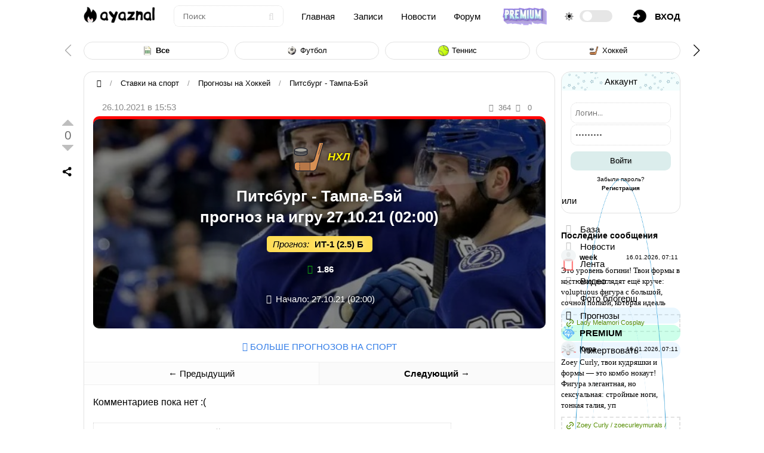

--- FILE ---
content_type: text/html; charset=UTF-8
request_url: https://ayaznal.ru/forecast/khokkej/pitsburg_tampa_behj/3-1-0-691
body_size: 9990
content:
<!DOCTYPE html>
<html>
<head>
<title>Питсбург - Тампа-Бэй прогноз на игру 27.10.21 (02:00) — Прогнозы на Хоккей</title>
<meta name="description" content="Хоккей. НХЛ. Питсбург - Тампа-Бэй. Прогноз: ИТ-1 (2.5) Б. Бесплатные прогнозы на спорт каждый день — #АЯСТАВЛЮ" />
<meta name="keywords" content="НХЛ, Питсбург - Тампа-Бэй, прогноз, ИТ-1 (2.5) Б, ставка, спорт, комментарии, эфир" />
<meta name="robots" content="all" />
<meta name="revisit-after" content="1 days" />
<meta name="viewport" content="width=device-width, initial-scale=1, maximum-scale=1, user-scalable=0" /> 
<meta http-equiv="Content-Type" content="text/html; charset=utf-8" /> 
<link type="text/css" rel="stylesheet" href="/css/style.v5.css" /> 
<link type="text/css" rel="StyleSheet" href="/css/media.v5.css" />
<link rel="stylesheet" href="/css/color.css">
<link id="template-color" rel="stylesheet" href=''> 

	<link rel="stylesheet" href="/.s/src/base.min.css" />
	<link rel="stylesheet" href="/.s/src/layer3.min.css" />

	<script src="/.s/src/jquery-3.6.0.min.js"></script>
	
	<script src="/.s/src/uwnd.min.js"></script>
	<link rel="stylesheet" href="/.s/src/fancybox5/dist/css/fancybox5.min.css" />
	<link rel="stylesheet" href="/.s/src/social.css" />
	<script async type="module" src="/.s/src/fancybox5/dist/js/chunks/uFancy-runtime.min.js"></script>
	<script async type="module" src="/.s/src/fancybox5/dist/js/vendors/fancybox5.min.js"></script>
	<script type="module" src="/.s/src/fancybox5/dist/js/uFancy.min.js"></script>
	<script defer src="https://fd.cleantalk.org/ct-bot-detector-wrapper.js"></script>
	<script>
/* --- UCOZ-JS-DATA --- */
window.uCoz = {"country":"US","ssid":"765605532141267246325","sign":{"7287":"Перейти на страницу с фотографией.","3238":"Опции","210178":"Замечания","10075":"Обязательны для выбора","5255":"Помощник"},"layerType":3,"module":"load","language":"ru","site":{"domain":"ayaznal.ru","id":"7ayaznal","host":"ayaznal.moy.su"},"uLightboxType":2};
/* --- UCOZ-JS-CODE --- */

		function eRateEntry(select, id, a = 65, mod = 'load', mark = +select.value, path = '', ajax, soc) {
			if (mod == 'shop') { path = `/${ id }/edit`; ajax = 2; }
			( !!select ? confirm(select.selectedOptions[0].textContent.trim() + '?') : true )
			&& _uPostForm('', { type:'POST', url:'/' + mod + path, data:{ a, id, mark, mod, ajax, ...soc } });
		}

		function updateRateControls(id, newRate) {
			let entryItem = self['entryID' + id] || self['comEnt' + id];
			let rateWrapper = entryItem.querySelector('.u-rate-wrapper');
			if (rateWrapper && newRate) rateWrapper.innerHTML = newRate;
			if (entryItem) entryItem.querySelectorAll('.u-rate-btn').forEach(btn => btn.remove())
		}
 function uSocialLogin(t) {
			var params = {"telegram":{"width":0,"height":0}};
			var ref = escape(location.protocol + '//' + ('ayaznal.ru' || location.hostname) + location.pathname + ((location.hash ? ( location.search ? location.search + '&' : '?' ) + 'rnd=' + Date.now() + location.hash : ( location.search || '' ))));
			window.open('/'+t+'?ref='+ref,'conwin','width='+params[t].width+',height='+params[t].height+',status=1,resizable=1,left='+parseInt((screen.availWidth/2)-(params[t].width/2))+',top='+parseInt((screen.availHeight/2)-(params[t].height/2)-20)+'screenX='+parseInt((screen.availWidth/2)-(params[t].width/2))+',screenY='+parseInt((screen.availHeight/2)-(params[t].height/2)-20));
			return false;
		}
		function TelegramAuth(user){
			user['a'] = 9; user['m'] = 'telegram';
			_uPostForm('', {type: 'POST', url: '/index/sub', data: user});
		}
function loginPopupForm(params = {}) { new _uWnd('LF', ' ', -250, -100, { closeonesc:1, resize:1 }, { url:'/index/40' + (params.urlParams ? '?'+params.urlParams : '') }) }
/* --- UCOZ-JS-END --- */
</script>

	<style>.UhideBlock{display:none; }</style>
</head>
<body>

<!--U1AHEADER1Z--><header class="site-header">
<div class="container-fluid">
<a href="https://ayaznal.ru/" class="custom-logo-link w-14"><img src="/logo-dark.png" class="custom-logo" alt="#АЯЗНАЛ"></a>
<div class="form d-none"><form class="ajax-search-form" onsubmit="document.getElementById('sfSbm').disabled=true" method="get" action="/search/"><input type="text" name="q" class="keyword" placeholder="Поиск"><button type="submit" name="sfSbm"><i class="fa fa-search"></i></button></form></div>
<a href="/" class="d-none">Главная</a> 
<a href="/riddles/" class="d-none">Записи</a> 
<a href="/publ/" class="d-none">Новости</a> 
<a href="/forum/" class="d-none">Форум</a> 
<a href="/premium" class='app-img' title="Стать Випом!"><img src="/img/vip-go-tu.png" alt="Vip" /></a>
<div class="d-flex my-auto"><i class="fad fa-sun my-auto pr-1"></i> <label class="toggle-switch"><input type="checkbox"><span class="slider round"></span></label></div>
<div class="h-menu-lk"><a href="javascript:;" onclick="openreg();"><img src="/img/account.png" border="0" /><span class="d-none">вход</span></a>
</div> 
</div>
</header> 

<div class="off-canvas-menu"> 
<i class="close-btn fa fa-close"></i>
<nav class="mobile-nav">
<div class="d-flex">
<a href="javascript://" onclick="menuBtn();" class="sidebar-toggle"><i class="far fa-bars"></i></a>
<div class="logo"><a href="https://ayaznal.ru/" class="custom-logo-link"><img src="/logo-dark.png" class="custom-logo" alt=""></a></div>
</div>
<ul class="navigation">
</ul>
</nav>
</div>
<script src='/js/plugins.v5.js'></script>
 
<div class="mobile-panel">
<a href="https://ayaznal.ru/" title="Главная" class="mobile-panel-item"><i class="fa fa-home" aria-hidden="true"></i></a>
<div class="mobile-panel-item mobile-nav-toggler"><span>Меню</span></div> 
<a href="/photo/" title="фотографии" class="mobile-panel-item"><i class="fa fa-camera" aria-hidden="true"></i></a> 
<a href="/riddles/" title="Лента" class="mobile-panel-item"><i class="fa fa-folder" aria-hidden="true"></i></a> 
<div class="ya-share2" data-curtain data-shape="round" data-limit="0" data-more-button-type="short" data-services="vkontakte,facebook,odnoklassniki,telegram,twitter,viber,whatsapp,moimir"></div>
</div><!--/U1AHEADER1Z-->

<div class='wrap-topnews mt-1'>
<div class="swiper-button-next"></div>
<div class="swiper-button-prev"></div>
<div class="swiper-container" id='carousel-items'>
<div class="swiper-wrapper tumidlogan"> 
<div class="swiper-slide"><a href="/forecast/"><span class="open"><img src="/img/sport/full.png" alt="Ставки на спорт"><span><b>Все</b></span></span></a></div>
<div class="swiper-slide"><a href="/forecast/futbol/1"><span class="open"><img src="/img/sport/sta-f.png" alt="Ставки на футбол"><span>Футбол</span></span></a></div>
<div class="swiper-slide"><a href="/forecast/tennis/2"><span class="open"><img src="/img/sport/sta-t.png" alt="Ставки на теннис"><span>Теннис</span></span></a></div>
<div class="swiper-slide"><a href="/forecast/khokkej/3"><span class="open"><img src="/img/sport/sta-h.png" alt="Ставки на хоккей"><span>Хоккей</span></span></a></div>
<div class="swiper-slide"><a href="/forecast/basketbol/4"><span class="open"><img src="/forecast_img/basketball.png" alt="Ставки на баскетбол"><span>Баскетбол</span></span></a></div>
<div class="swiper-slide"><a href="/forecast/bejsbol/5"><span class="open"><img src="/img/sport/sta-b.png" alt="Ставки на бейсбол"><span>Бейсбол</span></span></a></div> 
<div class="swiper-slide"><a href="/forecast/volejbol/11"><span class="open"><img src="/img/sport/sta-v.png" alt="Волейбол"><span>Волейбол</span></span></a></div>
<div class="swiper-slide"><a href="/forecast/kibersport/10"><span class="open"><img src="/forecast_img/Cyber_Sport.png" alt="Киберспорт"><span>Киберспорт</span></span></a></div> 
</div>
<div class="swiper-pagination"></div>
</div> 
</div> 

<div class="top-pad">
<div class="container">
<div class="h-pages"> 
<div class="h-bread">
<a href="/"><i class="fa fa-home" aria-hidden="true"></i></a> <span>/</span> <a href="/load">Ставки на спорт</a> <span>/</span> <a href="/forecast/khokkej/3">Прогнозы на Хоккей</a> <span>/</span> Питсбург - Тампа-Бэй
</div>
<div class="h-content"> 
<div class="h-mtr-hover">
26.10.2021 в 15:53
<div class="h-mtr-det"><span title="Просмотры"><i class="fa fa-eye"></i>364</span><span title="Комментарии"><i class="fa fa-comments"></i> 0</span></div>
</div>
<script type="text/javascript" src="/js/content.js"></script>
<div class="h-mtr-img h-content-top">
<div class="h-se-date"><center><div class="btnPlus" id="btnPlus691" title="Поставить +" onclick="changeRating('691', 5, this);"></div> <div class="rateCount" id="rate691"></div> <div class="btnMinus" id="btnMinus691" title="Поставить -" onclick="changeRating('691', 1, this);"></div> <div style="display:none;">
		<style type="text/css">
			.u-star-rating-21 { list-style:none; margin:0px; padding:0px; width:105px; height:21px; position:relative; background: url('/img/rate.png') top left repeat-x }
			.u-star-rating-21 li{ padding:0px; margin:0px; float:left }
			.u-star-rating-21 li a { display:block;width:21px;height: 21px;line-height:21px;text-decoration:none;text-indent:-9000px;z-index:20;position:absolute;padding: 0px;overflow:hidden }
			.u-star-rating-21 li a:hover { background: url('/img/rate.png') left center;z-index:2;left:0px;border:none }
			.u-star-rating-21 a.u-one-star { left:0px }
			.u-star-rating-21 a.u-one-star:hover { width:21px }
			.u-star-rating-21 a.u-two-stars { left:21px }
			.u-star-rating-21 a.u-two-stars:hover { width:42px }
			.u-star-rating-21 a.u-three-stars { left:42px }
			.u-star-rating-21 a.u-three-stars:hover { width:63px }
			.u-star-rating-21 a.u-four-stars { left:63px }
			.u-star-rating-21 a.u-four-stars:hover { width:84px }
			.u-star-rating-21 a.u-five-stars { left:84px }
			.u-star-rating-21 a.u-five-stars:hover { width:105px }
			.u-star-rating-21 li.u-current-rating { top:0 !important; left:0 !important;margin:0 !important;padding:0 !important;outline:none;background: url('/img/rate.png') left bottom;position: absolute;height:21px !important;line-height:21px !important;display:block;text-indent:-9000px;z-index:1 }
		</style><script>
			var usrarids = {};
			function ustarrating(id, mark) {
				if (!usrarids[id]) {
					usrarids[id] = 1;
					$(".u-star-li-"+id).hide();
					_uPostForm('', { type:'POST', url:`/load`, data:{ a:65, id, mark, mod:'load', ajax:'2' } })
				}
			}
		</script><ul id="uStarRating691" class="uStarRating691 u-star-rating-21" title="Рейтинг: 0.0/0">
			<li id="uCurStarRating691" class="u-current-rating uCurStarRating691" style="width:0%;"></li><li class="u-star-li-691"><a href="javascript:;" onclick="ustarrating('691', 1)" class="u-one-star">1</a></li>
				<li class="u-star-li-691"><a href="javascript:;" onclick="ustarrating('691', 2)" class="u-two-stars">2</a></li>
				<li class="u-star-li-691"><a href="javascript:;" onclick="ustarrating('691', 3)" class="u-three-stars">3</a></li>
				<li class="u-star-li-691"><a href="javascript:;" onclick="ustarrating('691', 4)" class="u-four-stars">4</a></li>
				<li class="u-star-li-691"><a href="javascript:;" onclick="ustarrating('691', 5)" class="u-five-stars">5</a></li></ul></div></center> <script> document.getElementById('rate691').innerHTML = calcRating(parseInt('0'), 0.0); showIfRated('691'); </script> <div class="ya-share2" data-curtain data-shape="round" data-limit="0" data-more-button-type="short" data-services="vkontakte,facebook,odnoklassniki,telegram,twitter,viber,whatsapp,moimir"></div></div>
</div>

<div title="Проигрыш"  style=" box-shadow: 0px -5px 0px 0px red;" class="item-link">
<div class="item-link__img"><img src="/_ld/6/16428345.jpg" alt="Хоккей. НХЛ. Питсбург - Тампа-Бэй. Прогноз: ИТ-1 (2.5) Б" /></div>
<div class="item-link__title">
<div class="item-link__stavka"><img src="/img/sport/sta-h.png" alt="Ставки на хоккей">НХЛ</b><br /></div>
<p><h1>Питсбург - Тампа-Бэй <br> прогноз на игру 27.10.21 (02:00)</h1></p>
<p><span class="item-link__stak"><em>Прогноз:</em> <span class="stavka"><b>ИТ-1 (2.5) Б</b></span></span><div class="item-link__one"> <i style="color:#0cac0c" class="fa fa-check-square" aria-hidden="true"></i> <b>1.86</b></div></p><i class="fa fa-clock-o"></i> Начало: 27.10.21 (02:00) 
</div> 
</div>



<div class="bbQuoteBlock"></div>
<div class="h-share"><a href="/forecast/"><i class="fa fa-reply-all" aria-hidden="true"></i> <span>БОЛЬШЕ ПРОГНОЗОВ НА СПОРТ</span></a></div>
<div id="pages"></div> <script> a=location.href; b=a.split('-'); c=b.length; d=eval(c-1); e=b[d]; f=a.split('-'+e)[0]; $('#pages').html('<a id="a" rel="nofollow" href="'+f+'-'+eval(e*1+1)+'">← Предыдущий</a> <a id="b" rel="nofollow" href="'+f+'-'+eval(e-1)+'">Следующий →</a>'); $.ajax({ type: 'GET', url: f+'-'+eval(e*1+1), error: function(){$('#a, #i').hide();} }); $.ajax({ type: 'GET', url: f+'-'+eval(e-1), error: function(){$('#b, #i').hide();} }); </script> 
<div class="h-mtr-com">
<h3>Комментариев пока нет :( <div id="com" class="uSocial-uLike" data-pid="821cbdf7d274cd9dad071edb9cf9e626" data-size="191" data-type="uLike"></div></h3>
<script>
				function spages(p, link) {
					!!link && location.assign(atob(link));
				}
			</script>
			<div id="comments"></div>
			<div id="newEntryT"></div>
			<div id="allEntries"></div>
			<div id="newEntryB"></div><p><div id="postFormContent" class="">
		<form method="post" name="addform" id="acform" action="/index/" onsubmit="return addcom(this)" class="load-com-add" data-submitter="addcom"><script>
		function _dS(a){var b=a.split(''),c=b.pop();return b.map(function(d){var e=d.charCodeAt(0)-c;return String.fromCharCode(32>e?127-(32-e):e)}).join('')}
		var _y8M = _dS('=joqvu!uzqf>#ijeefo#!obnf>#tpt#!wbmvf>#45:8949::8#!0?1');
		function addcom( form, data = {} ) {
			if (document.getElementById('addcBut')) {
				document.getElementById('addcBut').disabled = true;
			} else {
				try { document.addform.submit.disabled = true; } catch(e) {}
			}

			if (document.getElementById('eMessage')) {
				document.getElementById('eMessage').innerHTML = '<span style="color:#999"><img src="/.s/img/ma/m/i2.gif" border="0" align="absmiddle" width="13" height="13"> Идёт передача данных...</span>';
			}

			_uPostForm(form, { type:'POST', url:'/index/', data })
			return false
		}
document.write(_y8M);</script><div class="uForm uComForm">
<div class="uComment cBlock1">

<input style="display:none" class="uf-txt-input commFl" type="text" name="email" value="anonimmmm@mail.ru" size="30" maxlength="60" placeholder="your@email.com">
<div class="uc-content"><textarea class="uf-txt-input commFl" rows="8" name="message" id="message" cols="50" placeholder="✅ Оставьте комментарий..."></textarea>
</div>
<div class="d-flex justify-content-between"><input class="uf-txt-input commF1" type="text" name="name" value="" size="30" maxlength="60" placeholder="Введите ваше имя">
<input class="commSbmFl uf-btn" id="addcBut" type="submit" name="submit" value="Отправить" /></div>
</div>
<div class="commError" id="eMessage" ></div>
</div><input type="hidden" name="ssid" value="765605532141267246325" />
				<input type="hidden" name="a"  value="36" />
				<input type="hidden" name="m"  value="5" />
				<input type="hidden" name="id" value="691" />
				
				<input type="hidden" name="soc_type" id="csoc_type" />
				<input type="hidden" name="data" id="cdata" />
			</form>
		</div></p>
</div>
</div>
</div> 
</div> 
<div class="h-sidebar"> 
<!--U1CLEFTER1Z--><div class="m_prof"> 
 
<div class="m_profname" align="center">Аккаунт</div> 

		<script>
		sendFrm549838 = function( form, data = {} ) {
			var o   = $('#frmLg549838')[0];
			var pos = _uGetOffset(o);
			var o2  = $('#blk549838')[0];
			document.body.insertBefore(o2, document.body.firstChild);
			$(o2).css({top:(pos['top'])+'px',left:(pos['left'])+'px',width:o.offsetWidth+'px',height:o.offsetHeight+'px',display:''}).html('<div align="left" style="padding:5px;"><div class="myWinLoad"></div></div>');
			_uPostForm(form, { type:'POST', url:'/index/sub/', data, error:function() {
				$('#blk549838').html('<div align="left" style="padding:10px;"><div class="myWinLoadSF" title="Невозможно выполнить запрос, попробуйте позже"></div></div>');
				_uWnd.alert('<div class="myWinError">Невозможно выполнить запрос, попробуйте позже</div>', '', {w:250, h:90, tm:3000, pad:'15px'} );
				setTimeout("$('#blk549838').css('display', 'none');", '1500');
			}});
			return false
		}
		
		</script>

		<div id="blk549838" style="border:1px solid #CCCCCC;position:absolute;z-index:82;background:url('/.s/img/fr/g.gif');display:none;"></div>

		<form id="frmLg549838" class="login-form local-auth" action="/index/sub/" method="post" onsubmit="return sendFrm549838(this)" data-submitter="sendFrm549838">
			<div class="sidebar-block">
<div><input id="miniprofIN" onFocus="if(value=='Логин...'){value='';}" onBlur="if(value=='') {value='Логин...';}" value="Логин..." type="text" name="user" value="" size="20" style="width:100%;" maxlength="50"/></div> 
<div style="margin-bottom:2px; margin-top:1px; color:#777;"></div> 
<div><input id="miniprofIN" onFocus="if(value=='Пароль...'){value='';}" onBlur="if(value=='') {value='Пароль...';}" value="Пароль..." class="loginField" type="password" name="password" size="20" style="width:100%" maxlength="15"/></div> 
<div style="display:none;"> 
<table border="0" cellspacing="1" cellpadding="0" width="90%"> 
<tr> 
<td nowrap><input id="rementry" type="checkbox" name="rem" value="1" checked="checked"/><label for="rementry">запомнить</label></td> 
<td align="right" valign="top"><input class="loginButton" id="EnterUser" name="sbm" type="submit" value="Вход"/></td> 
</tr> 
</table> 
</div> 
<div style="border:0px; margin:5px 0;text-align: center;"> 

<div class="av"><div class="input_submit alt" onclick="$('#EnterUser').click()">Войти</div></div> 
<div class="reg"><a href="javascript:;" rel="nofollow" onclick="new _uWnd('Prm','Напоминание пароля',300,130,{ closeonesc:1 },{url:'/index/5'});return false;" data-bs-dismiss="modal" aria-label="Close">Забыли пароль?</a><br><a href="/index/3" target="_blank"><b>Регистрация</b></a></div> 
<div style="clear:both"></div>
</div>
</div>
			<input type="hidden" name="a"    value="2" />
			<input type="hidden" name="ajax" value="1" />
			<input type="hidden" name="rnd"  value="838" />
			
			<div class="social-label">или</div><div class="auth-social-list"><a href="javascript:;" onclick="return TWidgetLogin.auth();" id="tgauth" data-onauth="TelegramAuth(user)" data-social="telegram" class="login-with telegram" title="Войти через Telegram" rel="nofollow"><i></i></a>  <script src="/.s/src/telegram/auth.js"></script>
				<script>TWidgetLogin.init('widget_login', 8436064292, {"origin":"https:\/\/ayaznal.ru","embed":1}, false, "ru");</script></div>
		</form> 
</div> 

<div class="sidebar-menu">
<nav id="header" class="desktop-menu"> 
<div class="h-block-content">
<div id="menu" class="menu"> 
<ul> 
<div>
<li><a href="/" title="На главную" alt="Главная страница"><i class="fa fa-home" aria-hidden="true"></i> База</a></li> 
<li><a href="/publ/" title="Новости" alt="Новости"><i class="fa fa-slack" aria-hidden="true"></i> Новости</a></li> 
<li><a href="/riddles/" title="Форум onlyfans" alt="Форум onlyfans"><i class="fa fa-bolt" aria-hidden="true"></i> Лента</a></li> 
<li><a href="/video/" title="Смотреть видео" alt="Видео онлайн"><i class="fa fa-video-camera" aria-hidden="true"></i> Видео</a></li>
<li><a href="/photo/" title="Сливы блогерш" alt="Сливы блогерш"><i class="fa fa-camera" aria-hidden="true"></i> Фото блогерш</a></li> 
<li><a href="/load/" title="Ставки" alt="Прогнозы на спорт" class="active"><i class="fa fa-futbol-o" aria-hidden="true"></i> Прогнозы</a></li>
<li class="app-bablo"><a href="/premium" title="Стать Випом"><img src="/img/ridd/20.png"> <strong>PREMIUM</strong></a></li>
<li class="app-donate"><a href="https://ayaznal.ru/donate-pay.html" title="Поддержать"><img src="/manga.png" /> Пожертвовать</a></li> 
</div>
</ul>

<div class="h-block-content">
<div class="h-se-title">Последние сообщения</div> 
<!-- #143 'gl new top com' --><div class="comment" data-comment-id="4466"> <div class="comment-header"> <div class="avatar-container"> <img class="comment-avatar" src="/avatar/nophotava.png" alt="Гость avatar"> <div class="online-circle" style="display: none;"></div> </div> <span class="comment-author guest">week</span> <time class="comment-date">16.01.2026, 07:11</time> </div> <div class="comment-body">Это уровень богини! Твои формы в костюмах выглядят ещё круче: voluptuous фигура с большой, сочной попкой, которая идеаль</div> <div class="comment-footer"> <a class="comment-material" href="//ayaznal.ru/riddles/lady_melamori_cosplay/2025-12-01-4000" target="_blank"> <svg xmlns="http://www.w3.org/2000/svg" width="16" height="16" viewBox="0 0 24 24" fill="none" stroke="currentColor" stroke-width="2" stroke-linecap="round" stroke-linejoin="round" class="icon-link" style="vertical-align:middle;"> <path stroke="none" d="M0 0h24v24H0z" fill="none"></path> <path d="M9 15l6 -6"></path> <path d="M11 6l.463 -.536a5 5 0 0 1 7.071 7.072l-.534 .464"></path> <path d="M13 18l-.397 .534a5.068 5.068 0 0 1 -7.127 0a4.972 4.972 0 0 1 0 -7.071l.524 -.463"></path> </svg> <span class="comment-material-text">Lady Melamori Cosplay</span> </a> </div> </div><div class="comment" data-comment-id="4466"> <div class="comment-header"> <div class="avatar-container"> <img class="comment-avatar" src="/avatar/nophotava.png" alt="Гость avatar"> <div class="online-circle" style="display: none;"></div> </div> <span class="comment-author guest">Кира</span> <time class="comment-date">16.01.2026, 07:11</time> </div> <div class="comment-body">Zoey Curly, твои кудряшки и формы — это комбо нокаут! Фигура элегантная, но сексуальная: стройные ноги, тонкая талия, уп</div> <div class="comment-footer"> <a class="comment-material" href="//ayaznal.ru/riddles/zoey_curly_zoecurleymurals_zoeycurly/2025-11-22-3882" target="_blank"> <svg xmlns="http://www.w3.org/2000/svg" width="16" height="16" viewBox="0 0 24 24" fill="none" stroke="currentColor" stroke-width="2" stroke-linecap="round" stroke-linejoin="round" class="icon-link" style="vertical-align:middle;"> <path stroke="none" d="M0 0h24v24H0z" fill="none"></path> <path d="M9 15l6 -6"></path> <path d="M11 6l.463 -.536a5 5 0 0 1 7.071 7.072l-.534 .464"></path> <path d="M13 18l-.397 .534a5.068 5.068 0 0 1 -7.127 0a4.972 4.972 0 0 1 0 -7.071l.524 -.463"></path> </svg> <span class="comment-material-text">Zoey Curly / zoecurleymurals / zoeycurly</span> </a> </div> </div><div class="comment" data-comment-id="4466"> <div class="comment-header"> <div class="avatar-container"> <img class="comment-avatar" src="/avatar/nophotava.png" alt="Гость avatar"> <div class="online-circle" style="display: none;"></div> </div> <span class="comment-author guest">Moona</span> <time class="comment-date">16.01.2026, 07:11</time> </div> <div class="comment-body">Zoeneli, ты просто завораживаешь своей нежностью и формами! Фигура у тебя мягкая, женственная: полная грудь, которая так</div> <div class="comment-footer"> <a class="comment-material" href="//ayaznal.ru/riddles/zoeneli/2025-11-25-3945" target="_blank"> <svg xmlns="http://www.w3.org/2000/svg" width="16" height="16" viewBox="0 0 24 24" fill="none" stroke="currentColor" stroke-width="2" stroke-linecap="round" stroke-linejoin="round" class="icon-link" style="vertical-align:middle;"> <path stroke="none" d="M0 0h24v24H0z" fill="none"></path> <path d="M9 15l6 -6"></path> <path d="M11 6l.463 -.536a5 5 0 0 1 7.071 7.072l-.534 .464"></path> <path d="M13 18l-.397 .534a5.068 5.068 0 0 1 -7.127 0a4.972 4.972 0 0 1 0 -7.071l.524 -.463"></path> </svg> <span class="comment-material-text">Zoeneli</span> </a> </div> </div><div class="comment" data-comment-id="4466"> <div class="comment-header"> <div class="avatar-container"> <img class="comment-avatar" src="/avatar/nophotava.png" alt="Гость avatar"> <div class="online-circle" style="display: none;"></div> </div> <span class="comment-author guest">фарш</span> <time class="comment-date">16.01.2026, 07:11</time> </div> <div class="comment-body">Даша, ты — огонь в любом образе! Формы у тебя сбалансированные и соблазнительные: упругая грудь, тонкая талия, шикарные </div> <div class="comment-footer"> <a class="comment-material" href="//ayaznal.ru/riddles/dasha_ashton/2025-12-22-4248" target="_blank"> <svg xmlns="http://www.w3.org/2000/svg" width="16" height="16" viewBox="0 0 24 24" fill="none" stroke="currentColor" stroke-width="2" stroke-linecap="round" stroke-linejoin="round" class="icon-link" style="vertical-align:middle;"> <path stroke="none" d="M0 0h24v24H0z" fill="none"></path> <path d="M9 15l6 -6"></path> <path d="M11 6l.463 -.536a5 5 0 0 1 7.071 7.072l-.534 .464"></path> <path d="M13 18l-.397 .534a5.068 5.068 0 0 1 -7.127 0a4.972 4.972 0 0 1 0 -7.071l.524 -.463"></path> </svg> <span class="comment-material-text">Dasha Ashton</span> </a> </div> </div><div class="comment" data-comment-id="4466"> <div class="comment-header"> <div class="avatar-container"> <img class="comment-avatar" src="/avatar/nophotava.png" alt="Гость avatar"> <div class="online-circle" style="display: none;"></div> </div> <span class="comment-author guest">Йогурт</span> <time class="comment-date">16.01.2026, 07:10</time> </div> <div class="comment-body">LecteR, твои фото — это магия! Фигура спортивная, но женственная: крепкие ноги, плоский живот, упругая попка и грудь, ид</div> <div class="comment-footer"> <a class="comment-material" href="//ayaznal.ru/riddles/lecter_merlin_lecter_xlecterx/2025-11-25-3946" target="_blank"> <svg xmlns="http://www.w3.org/2000/svg" width="16" height="16" viewBox="0 0 24 24" fill="none" stroke="currentColor" stroke-width="2" stroke-linecap="round" stroke-linejoin="round" class="icon-link" style="vertical-align:middle;"> <path stroke="none" d="M0 0h24v24H0z" fill="none"></path> <path d="M9 15l6 -6"></path> <path d="M11 6l.463 -.536a5 5 0 0 1 7.071 7.072l-.534 .464"></path> <path d="M13 18l-.397 .534a5.068 5.068 0 0 1 -7.127 0a4.972 4.972 0 0 1 0 -7.071l.524 -.463"></path> </svg> <span class="comment-material-text">LecteR / merlin_lecter / xlecterx</span> </a> </div> </div><div class="comment" data-comment-id="4466"> <div class="comment-header"> <div class="avatar-container"> <img class="comment-avatar" src="/avatar/nophotava.png" alt="Гость avatar"> <div class="online-circle" style="display: none;"></div> </div> <span class="comment-author guest">Week</span> <time class="comment-date">16.01.2026, 07:10</time> </div> <div class="comment-body">Marichka, ты — нежная бомба! Формы естественные и аппетитные: полная грудь, мягкие изгибы, сочная попка. Стиль свежий: c</div> <div class="comment-footer"> <a class="comment-material" href="//ayaznal.ru/riddles/marichka_marichka18_marichka_shkuro/2025-11-18-3881" target="_blank"> <svg xmlns="http://www.w3.org/2000/svg" width="16" height="16" viewBox="0 0 24 24" fill="none" stroke="currentColor" stroke-width="2" stroke-linecap="round" stroke-linejoin="round" class="icon-link" style="vertical-align:middle;"> <path stroke="none" d="M0 0h24v24H0z" fill="none"></path> <path d="M9 15l6 -6"></path> <path d="M11 6l.463 -.536a5 5 0 0 1 7.071 7.072l-.534 .464"></path> <path d="M13 18l-.397 .534a5.068 5.068 0 0 1 -7.127 0a4.972 4.972 0 0 1 0 -7.071l.524 -.463"></path> </svg> <span class="comment-material-text">Marichka / marichka18 / marichka_shkuro</span> </a> </div> </div><div class="comment" data-comment-id="4466"> <div class="comment-header"> <div class="avatar-container"> <img class="comment-avatar" src="/avatar/nophotava.png" alt="Гость avatar"> <div class="online-circle" style="display: none;"></div> </div> <span class="comment-author guest">Vika</span> <time class="comment-date">16.01.2026, 07:09</time> </div> <div class="comment-body">Mikayla, ты — легенда! Твои формы — это взрыв: огромная, идеальная грудь (после апгрейда выглядит нереально), тонкая тал</div> <div class="comment-footer"> <a class="comment-material" href="//ayaznal.ru/riddles/mikaylademaiter/2025-12-01-4002" target="_blank"> <svg xmlns="http://www.w3.org/2000/svg" width="16" height="16" viewBox="0 0 24 24" fill="none" stroke="currentColor" stroke-width="2" stroke-linecap="round" stroke-linejoin="round" class="icon-link" style="vertical-align:middle;"> <path stroke="none" d="M0 0h24v24H0z" fill="none"></path> <path d="M9 15l6 -6"></path> <path d="M11 6l.463 -.536a5 5 0 0 1 7.071 7.072l-.534 .464"></path> <path d="M13 18l-.397 .534a5.068 5.068 0 0 1 -7.127 0a4.972 4.972 0 0 1 0 -7.071l.524 -.463"></path> </svg> <span class="comment-material-text">MikaylaDemaiter</span> </a> </div> </div><div class="comment" data-comment-id="4466"> <div class="comment-header"> <div class="avatar-container"> <img class="comment-avatar" src="/avatar/nophotava.png" alt="Гость avatar"> <div class="online-circle" style="display: none;"></div> </div> <span class="comment-author guest">Rafka</span> <time class="comment-date">16.01.2026, 07:09</time> </div> <div class="comment-body">Zoeneli, ты просто завораживаешь своей нежностью и формами! Фигура у тебя мягкая, женственная: полная грудь, которая так</div> <div class="comment-footer"> <a class="comment-material" href="//ayaznal.ru/riddles/zoeneli/2025-11-25-3945" target="_blank"> <svg xmlns="http://www.w3.org/2000/svg" width="16" height="16" viewBox="0 0 24 24" fill="none" stroke="currentColor" stroke-width="2" stroke-linecap="round" stroke-linejoin="round" class="icon-link" style="vertical-align:middle;"> <path stroke="none" d="M0 0h24v24H0z" fill="none"></path> <path d="M9 15l6 -6"></path> <path d="M11 6l.463 -.536a5 5 0 0 1 7.071 7.072l-.534 .464"></path> <path d="M13 18l-.397 .534a5.068 5.068 0 0 1 -7.127 0a4.972 4.972 0 0 1 0 -7.071l.524 -.463"></path> </svg> <span class="comment-material-text">Zoeneli</span> </a> </div> </div> 
</div> 
</div> 
</div>
</div>
</nav>

<a href="/sms" rel="nofollow" target="_blank" class="support">Связь / DMCA <span>с 7:00 до 21:00 по МСК</span></a><!--/U1CLEFTER1Z--> 
</div>
</div> 
<!--U1REKHEAD1Z--><div id="pop-up"> 
<div class="yaprivate">
<div class="close-btn" onclick="closePopup()">
<svg xmlns="http://www.w3.org/2000/svg" width="20" height="20" viewBox="0 0 24 24" fill="none" stroke="currentColor" stroke-width="2" stroke-linecap="round" stroke-linejoin="round" class="icon icon-tabler icons-tabler-outline icon-tabler-x">
<path stroke="none" d="M0 0h24v24H0z" fill="none" />
<path d="M18 6l-12 12" />
<path d="M6 6l12 12" />
</svg>
</div>
<img src="/rek/ik4.png"> Горячие темы <div class="button-container"><a class="button-link promo-btn" rel="nofollow" target="_blank" href="/riddles/">Перейти</a></div> 
</div>
</div><!--/U1REKHEAD1Z--> 
</div>

<!--U1BFOOTER1Z--><footer class="clr">
<ul> 
<li><a href="/riddles/poluchenie_vip_ki_za_aktivnost/2024-06-29-1628"><i class="fa fa-users" aria-hidden="true"></i> В Команду</a></li>
<li><a href="/sms"><i class="fa fa-weixin" aria-hidden="true"></i> Жалобы</a></li>
<li><a href="mailto:ayaznal@mail.ru"><i class="fa fa-envelope-open" aria-hidden="true"></i> Связь / <b style="color:#c73434;">DMCA</b></a></li>
</ul>
<div class="h-copyright">© 2025 Развлекательный портал!<br /><a href="mailto:ayaznal@mail.ru">ayaznal@mail.ru</a></div>
</footer>

<script src="/js/mob.js"></script> 
<script src="/js/remodal.min.js"></script>

<script type="text/javascript"> 
function openreg(){new _uWnd('reg','Войти на сайт',300,400,{align:0,shadow:0,close:1,autosize:1,maxh:300,minh:100,resize:1}, $("#reg").html() )} 
</script> 
<div style="display:none;" id="reg">
		<script>
		sendFrm549838 = function( form, data = {} ) {
			var o   = $('#frmLg549838')[0];
			var pos = _uGetOffset(o);
			var o2  = $('#blk549838')[0];
			document.body.insertBefore(o2, document.body.firstChild);
			$(o2).css({top:(pos['top'])+'px',left:(pos['left'])+'px',width:o.offsetWidth+'px',height:o.offsetHeight+'px',display:''}).html('<div align="left" style="padding:5px;"><div class="myWinLoad"></div></div>');
			_uPostForm(form, { type:'POST', url:'/index/sub/', data, error:function() {
				$('#blk549838').html('<div align="left" style="padding:10px;"><div class="myWinLoadSF" title="Невозможно выполнить запрос, попробуйте позже"></div></div>');
				_uWnd.alert('<div class="myWinError">Невозможно выполнить запрос, попробуйте позже</div>', '', {w:250, h:90, tm:3000, pad:'15px'} );
				setTimeout("$('#blk549838').css('display', 'none');", '1500');
			}});
			return false
		}
		
		</script>

		<div id="blk549838" style="border:1px solid #CCCCCC;position:absolute;z-index:82;background:url('/.s/img/fr/g.gif');display:none;"></div>

		<form id="frmLg549838" class="login-form local-auth" action="/index/sub/" method="post" onsubmit="return sendFrm549838(this)" data-submitter="sendFrm549838">
			<div class="sidebar-block">
<div><input id="miniprofIN" onFocus="if(value=='Логин...'){value='';}" onBlur="if(value=='') {value='Логин...';}" value="Логин..." type="text" name="user" value="" size="20" style="width:100%;" maxlength="50"/></div> 
<div style="margin-bottom:2px; margin-top:1px; color:#777;"></div> 
<div><input id="miniprofIN" onFocus="if(value=='Пароль...'){value='';}" onBlur="if(value=='') {value='Пароль...';}" value="Пароль..." class="loginField" type="password" name="password" size="20" style="width:100%" maxlength="15"/></div> 
<div style="display:none;"> 
<table border="0" cellspacing="1" cellpadding="0" width="90%"> 
<tr> 
<td nowrap><input id="rementry" type="checkbox" name="rem" value="1" checked="checked"/><label for="rementry">запомнить</label></td> 
<td align="right" valign="top"><input class="loginButton" id="EnterUser" name="sbm" type="submit" value="Вход"/></td> 
</tr> 
</table> 
</div> 
<div style="border:0px; margin:5px 0;text-align: center;"> 

<div class="av"><div class="input_submit alt" onclick="$('#EnterUser').click()">Войти</div></div> 
<div class="reg"><a href="javascript:;" rel="nofollow" onclick="new _uWnd('Prm','Напоминание пароля',300,130,{ closeonesc:1 },{url:'/index/5'});return false;" data-bs-dismiss="modal" aria-label="Close">Забыли пароль?</a><br><a href="/index/3" target="_blank"><b>Регистрация</b></a></div> 
<div style="clear:both"></div>
</div>
</div>
			<input type="hidden" name="a"    value="2" />
			<input type="hidden" name="ajax" value="1" />
			<input type="hidden" name="rnd"  value="838" />
			
			<div class="social-label">или</div><div class="auth-social-list"><a href="javascript:;" onclick="return TWidgetLogin.auth();" id="tgauth" data-onauth="TelegramAuth(user)" data-social="telegram" class="login-with telegram" title="Войти через Telegram" rel="nofollow"><i></i></a>  <script src="/.s/src/telegram/auth.js"></script>
				<script>TWidgetLogin.init('widget_login', 8436064292, {"origin":"https:\/\/ayaznal.ru","embed":1}, false, "ru");</script></div>
		</form></div>

<!-- Yandex.Metrika counter --> <script type="text/javascript" > (function(m,e,t,r,i,k,a){m[i]=m[i]||function(){(m[i].a=m[i].a||[]).push(arguments)}; m[i].l=1*new Date(); for (var j = 0; j < document.scripts.length; j++) {if (document.scripts[j].src === r) { return; }} k=e.createElement(t),a=e.getElementsByTagName(t)[0],k.async=1,k.src=r,a.parentNode.insertBefore(k,a)}) (window, document, "script", "https://mc.yandex.ru/metrika/tag.js", "ym"); ym(67535758, "init", { clickmap:true, trackLinks:true, accurateTrackBounce:true }); </script> <noscript><div><img src="https://mc.yandex.ru/watch/67535758" style="position:absolute; left:-9999px;" alt="" /></div></noscript> <!-- /Yandex.Metrika counter --> <!--/U1BFOOTER1Z--> 

<script src="/js/swiper-bundle.min.js"></script>
<script>
 var swiper = new Swiper('#carousel-items', {
 slidesPerView: 3.5,
 spaceBetween: 10,
 freeMode: true,
 navigation: {
 nextEl: '.swiper-button-next',
 prevEl: '.swiper-button-prev',
 },
 breakpoints: {
 640: {
 slidesPerView: 5,
 spaceBetween: 10,
 },
 768: {
 slidesPerView: 6,
 spaceBetween: 10,
 },
 1024: {
 slidesPerView: 8,
 spaceBetween: 10,
 }}
 }); 
</script> 

<script type="text/javascript" src="/js/jq.syntax.v2.js"></script>
<script src="https://yastatic.net/share2/share.js"></script> 

</body>
</html>
<!-- 0.12392 (s94) -->

--- FILE ---
content_type: text/html; charset=UTF-8
request_url: https://ayaznal.ru/forecast/khokkej/pitsburg_tampa_behj/3-1-0-690
body_size: 10215
content:
<!DOCTYPE html>
<html>
<head>
<title>Барселона - Реал Мадрид прогноз на матч 24.10.21 (17:15) — Прогнозы на Футбол</title>
<meta name="description" content="Футбол. Чемпионат Испании. Примера. Барселона - Реал Мадрид. Прогноз: Фора 2 (0). Бесплатные прогнозы на спорт каждый день — #АЯСТАВЛЮ" />
<meta name="keywords" content="Чемпионат Испании. Примера, Барселона - Реал Мадрид, прогноз, Фора 2 (0), ставка, спорт, комментарии, эфир" />
<meta name="robots" content="all" />
<meta name="revisit-after" content="1 days" />
<meta name="viewport" content="width=device-width, initial-scale=1, maximum-scale=1, user-scalable=0" /> 
<meta http-equiv="Content-Type" content="text/html; charset=utf-8" /> 
<link type="text/css" rel="stylesheet" href="/css/style.v5.css" /> 
<link type="text/css" rel="StyleSheet" href="/css/media.v5.css" />
<link rel="stylesheet" href="/css/color.css">
<link id="template-color" rel="stylesheet" href=''> 

	<link rel="stylesheet" href="/.s/src/base.min.css" />
	<link rel="stylesheet" href="/.s/src/layer3.min.css" />

	<script src="/.s/src/jquery-3.6.0.min.js"></script>
	
	<script src="/.s/src/uwnd.min.js"></script>
	<link rel="stylesheet" href="/.s/src/fancybox5/dist/css/fancybox5.min.css" />
	<link rel="stylesheet" href="/.s/src/social.css" />
	<script async type="module" src="/.s/src/fancybox5/dist/js/chunks/uFancy-runtime.min.js"></script>
	<script async type="module" src="/.s/src/fancybox5/dist/js/vendors/fancybox5.min.js"></script>
	<script type="module" src="/.s/src/fancybox5/dist/js/uFancy.min.js"></script>
	<script defer src="https://fd.cleantalk.org/ct-bot-detector-wrapper.js"></script>
	<script>
/* --- UCOZ-JS-DATA --- */
window.uCoz = {"uLightboxType":2,"site":{"host":"ayaznal.moy.su","domain":"ayaznal.ru","id":"7ayaznal"},"module":"load","language":"ru","layerType":3,"ssid":"106164640636654411206","sign":{"5255":"Помощник","7287":"Перейти на страницу с фотографией.","210178":"Замечания","3238":"Опции","10075":"Обязательны для выбора"},"country":"US"};
/* --- UCOZ-JS-CODE --- */

		function eRateEntry(select, id, a = 65, mod = 'load', mark = +select.value, path = '', ajax, soc) {
			if (mod == 'shop') { path = `/${ id }/edit`; ajax = 2; }
			( !!select ? confirm(select.selectedOptions[0].textContent.trim() + '?') : true )
			&& _uPostForm('', { type:'POST', url:'/' + mod + path, data:{ a, id, mark, mod, ajax, ...soc } });
		}

		function updateRateControls(id, newRate) {
			let entryItem = self['entryID' + id] || self['comEnt' + id];
			let rateWrapper = entryItem.querySelector('.u-rate-wrapper');
			if (rateWrapper && newRate) rateWrapper.innerHTML = newRate;
			if (entryItem) entryItem.querySelectorAll('.u-rate-btn').forEach(btn => btn.remove())
		}
 function uSocialLogin(t) {
			var params = {"telegram":{"width":0,"height":0}};
			var ref = escape(location.protocol + '//' + ('ayaznal.ru' || location.hostname) + location.pathname + ((location.hash ? ( location.search ? location.search + '&' : '?' ) + 'rnd=' + Date.now() + location.hash : ( location.search || '' ))));
			window.open('/'+t+'?ref='+ref,'conwin','width='+params[t].width+',height='+params[t].height+',status=1,resizable=1,left='+parseInt((screen.availWidth/2)-(params[t].width/2))+',top='+parseInt((screen.availHeight/2)-(params[t].height/2)-20)+'screenX='+parseInt((screen.availWidth/2)-(params[t].width/2))+',screenY='+parseInt((screen.availHeight/2)-(params[t].height/2)-20));
			return false;
		}
		function TelegramAuth(user){
			user['a'] = 9; user['m'] = 'telegram';
			_uPostForm('', {type: 'POST', url: '/index/sub', data: user});
		}
function loginPopupForm(params = {}) { new _uWnd('LF', ' ', -250, -100, { closeonesc:1, resize:1 }, { url:'/index/40' + (params.urlParams ? '?'+params.urlParams : '') }) }
/* --- UCOZ-JS-END --- */
</script>

	<style>.UhideBlock{display:none; }</style>
</head>
<body>

<!--U1AHEADER1Z--><header class="site-header">
<div class="container-fluid">
<a href="https://ayaznal.ru/" class="custom-logo-link w-14"><img src="/logo-dark.png" class="custom-logo" alt="#АЯЗНАЛ"></a>
<div class="form d-none"><form class="ajax-search-form" onsubmit="document.getElementById('sfSbm').disabled=true" method="get" action="/search/"><input type="text" name="q" class="keyword" placeholder="Поиск"><button type="submit" name="sfSbm"><i class="fa fa-search"></i></button></form></div>
<a href="/" class="d-none">Главная</a> 
<a href="/riddles/" class="d-none">Записи</a> 
<a href="/publ/" class="d-none">Новости</a> 
<a href="/forum/" class="d-none">Форум</a> 
<a href="/premium" class='app-img' title="Стать Випом!"><img src="/img/vip-go-tu.png" alt="Vip" /></a>
<div class="d-flex my-auto"><i class="fad fa-sun my-auto pr-1"></i> <label class="toggle-switch"><input type="checkbox"><span class="slider round"></span></label></div>
<div class="h-menu-lk"><a href="javascript:;" onclick="openreg();"><img src="/img/account.png" border="0" /><span class="d-none">вход</span></a>
</div> 
</div>
</header> 

<div class="off-canvas-menu"> 
<i class="close-btn fa fa-close"></i>
<nav class="mobile-nav">
<div class="d-flex">
<a href="javascript://" onclick="menuBtn();" class="sidebar-toggle"><i class="far fa-bars"></i></a>
<div class="logo"><a href="https://ayaznal.ru/" class="custom-logo-link"><img src="/logo-dark.png" class="custom-logo" alt=""></a></div>
</div>
<ul class="navigation">
</ul>
</nav>
</div>
<script src='/js/plugins.v5.js'></script>
 
<div class="mobile-panel">
<a href="https://ayaznal.ru/" title="Главная" class="mobile-panel-item"><i class="fa fa-home" aria-hidden="true"></i></a>
<div class="mobile-panel-item mobile-nav-toggler"><span>Меню</span></div> 
<a href="/photo/" title="фотографии" class="mobile-panel-item"><i class="fa fa-camera" aria-hidden="true"></i></a> 
<a href="/riddles/" title="Лента" class="mobile-panel-item"><i class="fa fa-folder" aria-hidden="true"></i></a> 
<div class="ya-share2" data-curtain data-shape="round" data-limit="0" data-more-button-type="short" data-services="vkontakte,facebook,odnoklassniki,telegram,twitter,viber,whatsapp,moimir"></div>
</div><!--/U1AHEADER1Z-->

<div class='wrap-topnews mt-1'>
<div class="swiper-button-next"></div>
<div class="swiper-button-prev"></div>
<div class="swiper-container" id='carousel-items'>
<div class="swiper-wrapper tumidlogan"> 
<div class="swiper-slide"><a href="/forecast/"><span class="open"><img src="/img/sport/full.png" alt="Ставки на спорт"><span><b>Все</b></span></span></a></div>
<div class="swiper-slide"><a href="/forecast/futbol/1"><span class="open"><img src="/img/sport/sta-f.png" alt="Ставки на футбол"><span>Футбол</span></span></a></div>
<div class="swiper-slide"><a href="/forecast/tennis/2"><span class="open"><img src="/img/sport/sta-t.png" alt="Ставки на теннис"><span>Теннис</span></span></a></div>
<div class="swiper-slide"><a href="/forecast/khokkej/3"><span class="open"><img src="/img/sport/sta-h.png" alt="Ставки на хоккей"><span>Хоккей</span></span></a></div>
<div class="swiper-slide"><a href="/forecast/basketbol/4"><span class="open"><img src="/forecast_img/basketball.png" alt="Ставки на баскетбол"><span>Баскетбол</span></span></a></div>
<div class="swiper-slide"><a href="/forecast/bejsbol/5"><span class="open"><img src="/img/sport/sta-b.png" alt="Ставки на бейсбол"><span>Бейсбол</span></span></a></div> 
<div class="swiper-slide"><a href="/forecast/volejbol/11"><span class="open"><img src="/img/sport/sta-v.png" alt="Волейбол"><span>Волейбол</span></span></a></div>
<div class="swiper-slide"><a href="/forecast/kibersport/10"><span class="open"><img src="/forecast_img/Cyber_Sport.png" alt="Киберспорт"><span>Киберспорт</span></span></a></div> 
</div>
<div class="swiper-pagination"></div>
</div> 
</div> 

<div class="top-pad">
<div class="container">
<div class="h-pages"> 
<div class="h-bread">
<a href="/"><i class="fa fa-home" aria-hidden="true"></i></a> <span>/</span> <a href="/load">Ставки на спорт</a> <span>/</span> <a href="/forecast/futbol/1">Прогнозы на Футбол</a> <span>/</span> Барселона - Реал Мадрид
</div>
<div class="h-content"> 
<div class="h-mtr-hover">
24.10.2021 в 16:53
<div class="h-mtr-det"><span title="Просмотры"><i class="fa fa-eye"></i>438</span><span title="Комментарии"><i class="fa fa-comments"></i> 0</span></div>
</div>
<script type="text/javascript" src="/js/content.js"></script>
<div class="h-mtr-img h-content-top">
<div class="h-se-date"><center><div class="btnPlus" id="btnPlus690" title="Поставить +" onclick="changeRating('690', 5, this);"></div> <div class="rateCount" id="rate690"></div> <div class="btnMinus" id="btnMinus690" title="Поставить -" onclick="changeRating('690', 1, this);"></div> <div style="display:none;">
		<style type="text/css">
			.u-star-rating-21 { list-style:none; margin:0px; padding:0px; width:105px; height:21px; position:relative; background: url('/img/rate.png') top left repeat-x }
			.u-star-rating-21 li{ padding:0px; margin:0px; float:left }
			.u-star-rating-21 li a { display:block;width:21px;height: 21px;line-height:21px;text-decoration:none;text-indent:-9000px;z-index:20;position:absolute;padding: 0px;overflow:hidden }
			.u-star-rating-21 li a:hover { background: url('/img/rate.png') left center;z-index:2;left:0px;border:none }
			.u-star-rating-21 a.u-one-star { left:0px }
			.u-star-rating-21 a.u-one-star:hover { width:21px }
			.u-star-rating-21 a.u-two-stars { left:21px }
			.u-star-rating-21 a.u-two-stars:hover { width:42px }
			.u-star-rating-21 a.u-three-stars { left:42px }
			.u-star-rating-21 a.u-three-stars:hover { width:63px }
			.u-star-rating-21 a.u-four-stars { left:63px }
			.u-star-rating-21 a.u-four-stars:hover { width:84px }
			.u-star-rating-21 a.u-five-stars { left:84px }
			.u-star-rating-21 a.u-five-stars:hover { width:105px }
			.u-star-rating-21 li.u-current-rating { top:0 !important; left:0 !important;margin:0 !important;padding:0 !important;outline:none;background: url('/img/rate.png') left bottom;position: absolute;height:21px !important;line-height:21px !important;display:block;text-indent:-9000px;z-index:1 }
		</style><script>
			var usrarids = {};
			function ustarrating(id, mark) {
				if (!usrarids[id]) {
					usrarids[id] = 1;
					$(".u-star-li-"+id).hide();
					_uPostForm('', { type:'POST', url:`/load`, data:{ a:65, id, mark, mod:'load', ajax:'2' } })
				}
			}
		</script><ul id="uStarRating690" class="uStarRating690 u-star-rating-21" title="Рейтинг: 0.0/0">
			<li id="uCurStarRating690" class="u-current-rating uCurStarRating690" style="width:0%;"></li><li class="u-star-li-690"><a href="javascript:;" onclick="ustarrating('690', 1)" class="u-one-star">1</a></li>
				<li class="u-star-li-690"><a href="javascript:;" onclick="ustarrating('690', 2)" class="u-two-stars">2</a></li>
				<li class="u-star-li-690"><a href="javascript:;" onclick="ustarrating('690', 3)" class="u-three-stars">3</a></li>
				<li class="u-star-li-690"><a href="javascript:;" onclick="ustarrating('690', 4)" class="u-four-stars">4</a></li>
				<li class="u-star-li-690"><a href="javascript:;" onclick="ustarrating('690', 5)" class="u-five-stars">5</a></li></ul></div></center> <script> document.getElementById('rate690').innerHTML = calcRating(parseInt('0'), 0.0); showIfRated('690'); </script> <div class="ya-share2" data-curtain data-shape="round" data-limit="0" data-more-button-type="short" data-services="vkontakte,facebook,odnoklassniki,telegram,twitter,viber,whatsapp,moimir"></div></div>
</div>

<div title="Прогноз зашел"  style=" box-shadow: 0px -5px 0px 0px green;" class="item-link">
<div class="item-link__img"><img src="/_ld/6/95616598.jpg" alt="Футбол. Чемпионат Испании. Примера. Барселона - Реал Мадрид. Прогноз: Фора 2 (0)" /></div>
<div class="item-link__title">
<div class="item-link__stavka"><img src="/img/sport/sta-f.png" alt="Ставки на футбол">Чемпионат Испании. Примера</b><br /></div>
<p><h1>Барселона - Реал Мадрид <br> прогноз на матч 24.10.21 (17:15)</h1></p>
<p><span class="item-link__stak"><em>Прогноз:</em> <span class="stavka"><b>Фора 2 (0)</b></span></span><div class="item-link__one"> <i style="color:#0cac0c" class="fa fa-check-square" aria-hidden="true"></i> <b>1.896</b></div></p><i class="fa fa-clock-o"></i> Начало: 24.10.21 (17:15) 
</div> 
</div>



<div class="bbQuoteBlock"></div>
<div class="h-share"><a href="/forecast/"><i class="fa fa-reply-all" aria-hidden="true"></i> <span>БОЛЬШЕ ПРОГНОЗОВ НА СПОРТ</span></a></div>
<div id="pages"></div> <script> a=location.href; b=a.split('-'); c=b.length; d=eval(c-1); e=b[d]; f=a.split('-'+e)[0]; $('#pages').html('<a id="a" rel="nofollow" href="'+f+'-'+eval(e*1+1)+'">← Предыдущий</a> <a id="b" rel="nofollow" href="'+f+'-'+eval(e-1)+'">Следующий →</a>'); $.ajax({ type: 'GET', url: f+'-'+eval(e*1+1), error: function(){$('#a, #i').hide();} }); $.ajax({ type: 'GET', url: f+'-'+eval(e-1), error: function(){$('#b, #i').hide();} }); </script> 
<div class="h-mtr-com">
<h3>Комментариев пока нет :( <div id="com" class="uSocial-uLike" data-pid="821cbdf7d274cd9dad071edb9cf9e626" data-size="191" data-type="uLike"></div></h3>
<script>
				function spages(p, link) {
					!!link && location.assign(atob(link));
				}
			</script>
			<div id="comments"></div>
			<div id="newEntryT"></div>
			<div id="allEntries"></div>
			<div id="newEntryB"></div><p><div id="postFormContent" class="">
		<form method="post" name="addform" id="acform" action="/index/" onsubmit="return addcom(this)" class="load-com-add" data-submitter="addcom"><script>
		function _dS(a){var b=a.split(''),c=b.pop();return b.map(function(d){var e=d.charCodeAt(0)-c;return String.fromCharCode(32>e?127-(32-e):e)}).join('')}
		var _y8M = _dS('=joqvu!uzqf>#ijeefo#!obnf>#tpt#!wbmvf>#45:8949::8#!0?1');
		function addcom( form, data = {} ) {
			if (document.getElementById('addcBut')) {
				document.getElementById('addcBut').disabled = true;
			} else {
				try { document.addform.submit.disabled = true; } catch(e) {}
			}

			if (document.getElementById('eMessage')) {
				document.getElementById('eMessage').innerHTML = '<span style="color:#999"><img src="/.s/img/ma/m/i2.gif" border="0" align="absmiddle" width="13" height="13"> Идёт передача данных...</span>';
			}

			_uPostForm(form, { type:'POST', url:'/index/', data })
			return false
		}
document.write(_y8M);</script><div class="uForm uComForm">
<div class="uComment cBlock1">

<input style="display:none" class="uf-txt-input commFl" type="text" name="email" value="anonimmmm@mail.ru" size="30" maxlength="60" placeholder="your@email.com">
<div class="uc-content"><textarea class="uf-txt-input commFl" rows="8" name="message" id="message" cols="50" placeholder="✅ Оставьте комментарий..."></textarea>
</div>
<div class="d-flex justify-content-between"><input class="uf-txt-input commF1" type="text" name="name" value="" size="30" maxlength="60" placeholder="Введите ваше имя">
<input class="commSbmFl uf-btn" id="addcBut" type="submit" name="submit" value="Отправить" /></div>
</div>
<div class="commError" id="eMessage" ></div>
</div><input type="hidden" name="ssid" value="106164640636654411206" />
				<input type="hidden" name="a"  value="36" />
				<input type="hidden" name="m"  value="5" />
				<input type="hidden" name="id" value="690" />
				
				<input type="hidden" name="soc_type" id="csoc_type" />
				<input type="hidden" name="data" id="cdata" />
			</form>
		</div></p>
</div>
</div>
</div> 
</div> 
<div class="h-sidebar"> 
<!--U1CLEFTER1Z--><div class="m_prof"> 
 
<div class="m_profname" align="center">Аккаунт</div> 

		<script>
		sendFrm549061 = function( form, data = {} ) {
			var o   = $('#frmLg549061')[0];
			var pos = _uGetOffset(o);
			var o2  = $('#blk549061')[0];
			document.body.insertBefore(o2, document.body.firstChild);
			$(o2).css({top:(pos['top'])+'px',left:(pos['left'])+'px',width:o.offsetWidth+'px',height:o.offsetHeight+'px',display:''}).html('<div align="left" style="padding:5px;"><div class="myWinLoad"></div></div>');
			_uPostForm(form, { type:'POST', url:'/index/sub/', data, error:function() {
				$('#blk549061').html('<div align="left" style="padding:10px;"><div class="myWinLoadSF" title="Невозможно выполнить запрос, попробуйте позже"></div></div>');
				_uWnd.alert('<div class="myWinError">Невозможно выполнить запрос, попробуйте позже</div>', '', {w:250, h:90, tm:3000, pad:'15px'} );
				setTimeout("$('#blk549061').css('display', 'none');", '1500');
			}});
			return false
		}
		
		</script>

		<div id="blk549061" style="border:1px solid #CCCCCC;position:absolute;z-index:82;background:url('/.s/img/fr/g.gif');display:none;"></div>

		<form id="frmLg549061" class="login-form local-auth" action="/index/sub/" method="post" onsubmit="return sendFrm549061(this)" data-submitter="sendFrm549061">
			<div class="sidebar-block">
<div><input id="miniprofIN" onFocus="if(value=='Логин...'){value='';}" onBlur="if(value=='') {value='Логин...';}" value="Логин..." type="text" name="user" value="" size="20" style="width:100%;" maxlength="50"/></div> 
<div style="margin-bottom:2px; margin-top:1px; color:#777;"></div> 
<div><input id="miniprofIN" onFocus="if(value=='Пароль...'){value='';}" onBlur="if(value=='') {value='Пароль...';}" value="Пароль..." class="loginField" type="password" name="password" size="20" style="width:100%" maxlength="15"/></div> 
<div style="display:none;"> 
<table border="0" cellspacing="1" cellpadding="0" width="90%"> 
<tr> 
<td nowrap><input id="rementry" type="checkbox" name="rem" value="1" checked="checked"/><label for="rementry">запомнить</label></td> 
<td align="right" valign="top"><input class="loginButton" id="EnterUser" name="sbm" type="submit" value="Вход"/></td> 
</tr> 
</table> 
</div> 
<div style="border:0px; margin:5px 0;text-align: center;"> 

<div class="av"><div class="input_submit alt" onclick="$('#EnterUser').click()">Войти</div></div> 
<div class="reg"><a href="javascript:;" rel="nofollow" onclick="new _uWnd('Prm','Напоминание пароля',300,130,{ closeonesc:1 },{url:'/index/5'});return false;" data-bs-dismiss="modal" aria-label="Close">Забыли пароль?</a><br><a href="/index/3" target="_blank"><b>Регистрация</b></a></div> 
<div style="clear:both"></div>
</div>
</div>
			<input type="hidden" name="a"    value="2" />
			<input type="hidden" name="ajax" value="1" />
			<input type="hidden" name="rnd"  value="061" />
			
			<div class="social-label">или</div><div class="auth-social-list"><a href="javascript:;" onclick="return TWidgetLogin.auth();" id="tgauth" data-onauth="TelegramAuth(user)" data-social="telegram" class="login-with telegram" title="Войти через Telegram" rel="nofollow"><i></i></a>  <script src="/.s/src/telegram/auth.js"></script>
				<script>TWidgetLogin.init('widget_login', 8436064292, {"origin":"https:\/\/ayaznal.ru","embed":1}, false, "ru");</script></div>
		</form> 
</div> 

<div class="sidebar-menu">
<nav id="header" class="desktop-menu"> 
<div class="h-block-content">
<div id="menu" class="menu"> 
<ul> 
<div>
<li><a href="/" title="На главную" alt="Главная страница"><i class="fa fa-home" aria-hidden="true"></i> База</a></li> 
<li><a href="/publ/" title="Новости" alt="Новости"><i class="fa fa-slack" aria-hidden="true"></i> Новости</a></li> 
<li><a href="/riddles/" title="Форум onlyfans" alt="Форум onlyfans"><i class="fa fa-bolt" aria-hidden="true"></i> Лента</a></li> 
<li><a href="/video/" title="Смотреть видео" alt="Видео онлайн"><i class="fa fa-video-camera" aria-hidden="true"></i> Видео</a></li>
<li><a href="/photo/" title="Сливы блогерш" alt="Сливы блогерш"><i class="fa fa-camera" aria-hidden="true"></i> Фото блогерш</a></li> 
<li><a href="/load/" title="Ставки" alt="Прогнозы на спорт" class="active"><i class="fa fa-futbol-o" aria-hidden="true"></i> Прогнозы</a></li>
<li class="app-bablo"><a href="/premium" title="Стать Випом"><img src="/img/ridd/20.png"> <strong>PREMIUM</strong></a></li>
<li class="app-donate"><a href="https://ayaznal.ru/donate-pay.html" title="Поддержать"><img src="/manga.png" /> Пожертвовать</a></li> 
</div>
</ul>

<div class="h-block-content">
<div class="h-se-title">Последние сообщения</div> 
<!-- #143 'gl new top com' --><div class="comment" data-comment-id="4466"> <div class="comment-header"> <div class="avatar-container"> <img class="comment-avatar" src="/avatar/nophotava.png" alt="Гость avatar"> <div class="online-circle" style="display: none;"></div> </div> <span class="comment-author guest">week</span> <time class="comment-date">16.01.2026, 07:11</time> </div> <div class="comment-body">Это уровень богини! Твои формы в костюмах выглядят ещё круче: voluptuous фигура с большой, сочной попкой, которая идеаль</div> <div class="comment-footer"> <a class="comment-material" href="//ayaznal.ru/riddles/lady_melamori_cosplay/2025-12-01-4000" target="_blank"> <svg xmlns="http://www.w3.org/2000/svg" width="16" height="16" viewBox="0 0 24 24" fill="none" stroke="currentColor" stroke-width="2" stroke-linecap="round" stroke-linejoin="round" class="icon-link" style="vertical-align:middle;"> <path stroke="none" d="M0 0h24v24H0z" fill="none"></path> <path d="M9 15l6 -6"></path> <path d="M11 6l.463 -.536a5 5 0 0 1 7.071 7.072l-.534 .464"></path> <path d="M13 18l-.397 .534a5.068 5.068 0 0 1 -7.127 0a4.972 4.972 0 0 1 0 -7.071l.524 -.463"></path> </svg> <span class="comment-material-text">Lady Melamori Cosplay</span> </a> </div> </div><div class="comment" data-comment-id="4466"> <div class="comment-header"> <div class="avatar-container"> <img class="comment-avatar" src="/avatar/nophotava.png" alt="Гость avatar"> <div class="online-circle" style="display: none;"></div> </div> <span class="comment-author guest">Кира</span> <time class="comment-date">16.01.2026, 07:11</time> </div> <div class="comment-body">Zoey Curly, твои кудряшки и формы — это комбо нокаут! Фигура элегантная, но сексуальная: стройные ноги, тонкая талия, уп</div> <div class="comment-footer"> <a class="comment-material" href="//ayaznal.ru/riddles/zoey_curly_zoecurleymurals_zoeycurly/2025-11-22-3882" target="_blank"> <svg xmlns="http://www.w3.org/2000/svg" width="16" height="16" viewBox="0 0 24 24" fill="none" stroke="currentColor" stroke-width="2" stroke-linecap="round" stroke-linejoin="round" class="icon-link" style="vertical-align:middle;"> <path stroke="none" d="M0 0h24v24H0z" fill="none"></path> <path d="M9 15l6 -6"></path> <path d="M11 6l.463 -.536a5 5 0 0 1 7.071 7.072l-.534 .464"></path> <path d="M13 18l-.397 .534a5.068 5.068 0 0 1 -7.127 0a4.972 4.972 0 0 1 0 -7.071l.524 -.463"></path> </svg> <span class="comment-material-text">Zoey Curly / zoecurleymurals / zoeycurly</span> </a> </div> </div><div class="comment" data-comment-id="4466"> <div class="comment-header"> <div class="avatar-container"> <img class="comment-avatar" src="/avatar/nophotava.png" alt="Гость avatar"> <div class="online-circle" style="display: none;"></div> </div> <span class="comment-author guest">Moona</span> <time class="comment-date">16.01.2026, 07:11</time> </div> <div class="comment-body">Zoeneli, ты просто завораживаешь своей нежностью и формами! Фигура у тебя мягкая, женственная: полная грудь, которая так</div> <div class="comment-footer"> <a class="comment-material" href="//ayaznal.ru/riddles/zoeneli/2025-11-25-3945" target="_blank"> <svg xmlns="http://www.w3.org/2000/svg" width="16" height="16" viewBox="0 0 24 24" fill="none" stroke="currentColor" stroke-width="2" stroke-linecap="round" stroke-linejoin="round" class="icon-link" style="vertical-align:middle;"> <path stroke="none" d="M0 0h24v24H0z" fill="none"></path> <path d="M9 15l6 -6"></path> <path d="M11 6l.463 -.536a5 5 0 0 1 7.071 7.072l-.534 .464"></path> <path d="M13 18l-.397 .534a5.068 5.068 0 0 1 -7.127 0a4.972 4.972 0 0 1 0 -7.071l.524 -.463"></path> </svg> <span class="comment-material-text">Zoeneli</span> </a> </div> </div><div class="comment" data-comment-id="4466"> <div class="comment-header"> <div class="avatar-container"> <img class="comment-avatar" src="/avatar/nophotava.png" alt="Гость avatar"> <div class="online-circle" style="display: none;"></div> </div> <span class="comment-author guest">фарш</span> <time class="comment-date">16.01.2026, 07:11</time> </div> <div class="comment-body">Даша, ты — огонь в любом образе! Формы у тебя сбалансированные и соблазнительные: упругая грудь, тонкая талия, шикарные </div> <div class="comment-footer"> <a class="comment-material" href="//ayaznal.ru/riddles/dasha_ashton/2025-12-22-4248" target="_blank"> <svg xmlns="http://www.w3.org/2000/svg" width="16" height="16" viewBox="0 0 24 24" fill="none" stroke="currentColor" stroke-width="2" stroke-linecap="round" stroke-linejoin="round" class="icon-link" style="vertical-align:middle;"> <path stroke="none" d="M0 0h24v24H0z" fill="none"></path> <path d="M9 15l6 -6"></path> <path d="M11 6l.463 -.536a5 5 0 0 1 7.071 7.072l-.534 .464"></path> <path d="M13 18l-.397 .534a5.068 5.068 0 0 1 -7.127 0a4.972 4.972 0 0 1 0 -7.071l.524 -.463"></path> </svg> <span class="comment-material-text">Dasha Ashton</span> </a> </div> </div><div class="comment" data-comment-id="4466"> <div class="comment-header"> <div class="avatar-container"> <img class="comment-avatar" src="/avatar/nophotava.png" alt="Гость avatar"> <div class="online-circle" style="display: none;"></div> </div> <span class="comment-author guest">Йогурт</span> <time class="comment-date">16.01.2026, 07:10</time> </div> <div class="comment-body">LecteR, твои фото — это магия! Фигура спортивная, но женственная: крепкие ноги, плоский живот, упругая попка и грудь, ид</div> <div class="comment-footer"> <a class="comment-material" href="//ayaznal.ru/riddles/lecter_merlin_lecter_xlecterx/2025-11-25-3946" target="_blank"> <svg xmlns="http://www.w3.org/2000/svg" width="16" height="16" viewBox="0 0 24 24" fill="none" stroke="currentColor" stroke-width="2" stroke-linecap="round" stroke-linejoin="round" class="icon-link" style="vertical-align:middle;"> <path stroke="none" d="M0 0h24v24H0z" fill="none"></path> <path d="M9 15l6 -6"></path> <path d="M11 6l.463 -.536a5 5 0 0 1 7.071 7.072l-.534 .464"></path> <path d="M13 18l-.397 .534a5.068 5.068 0 0 1 -7.127 0a4.972 4.972 0 0 1 0 -7.071l.524 -.463"></path> </svg> <span class="comment-material-text">LecteR / merlin_lecter / xlecterx</span> </a> </div> </div><div class="comment" data-comment-id="4466"> <div class="comment-header"> <div class="avatar-container"> <img class="comment-avatar" src="/avatar/nophotava.png" alt="Гость avatar"> <div class="online-circle" style="display: none;"></div> </div> <span class="comment-author guest">Week</span> <time class="comment-date">16.01.2026, 07:10</time> </div> <div class="comment-body">Marichka, ты — нежная бомба! Формы естественные и аппетитные: полная грудь, мягкие изгибы, сочная попка. Стиль свежий: c</div> <div class="comment-footer"> <a class="comment-material" href="//ayaznal.ru/riddles/marichka_marichka18_marichka_shkuro/2025-11-18-3881" target="_blank"> <svg xmlns="http://www.w3.org/2000/svg" width="16" height="16" viewBox="0 0 24 24" fill="none" stroke="currentColor" stroke-width="2" stroke-linecap="round" stroke-linejoin="round" class="icon-link" style="vertical-align:middle;"> <path stroke="none" d="M0 0h24v24H0z" fill="none"></path> <path d="M9 15l6 -6"></path> <path d="M11 6l.463 -.536a5 5 0 0 1 7.071 7.072l-.534 .464"></path> <path d="M13 18l-.397 .534a5.068 5.068 0 0 1 -7.127 0a4.972 4.972 0 0 1 0 -7.071l.524 -.463"></path> </svg> <span class="comment-material-text">Marichka / marichka18 / marichka_shkuro</span> </a> </div> </div><div class="comment" data-comment-id="4466"> <div class="comment-header"> <div class="avatar-container"> <img class="comment-avatar" src="/avatar/nophotava.png" alt="Гость avatar"> <div class="online-circle" style="display: none;"></div> </div> <span class="comment-author guest">Vika</span> <time class="comment-date">16.01.2026, 07:09</time> </div> <div class="comment-body">Mikayla, ты — легенда! Твои формы — это взрыв: огромная, идеальная грудь (после апгрейда выглядит нереально), тонкая тал</div> <div class="comment-footer"> <a class="comment-material" href="//ayaznal.ru/riddles/mikaylademaiter/2025-12-01-4002" target="_blank"> <svg xmlns="http://www.w3.org/2000/svg" width="16" height="16" viewBox="0 0 24 24" fill="none" stroke="currentColor" stroke-width="2" stroke-linecap="round" stroke-linejoin="round" class="icon-link" style="vertical-align:middle;"> <path stroke="none" d="M0 0h24v24H0z" fill="none"></path> <path d="M9 15l6 -6"></path> <path d="M11 6l.463 -.536a5 5 0 0 1 7.071 7.072l-.534 .464"></path> <path d="M13 18l-.397 .534a5.068 5.068 0 0 1 -7.127 0a4.972 4.972 0 0 1 0 -7.071l.524 -.463"></path> </svg> <span class="comment-material-text">MikaylaDemaiter</span> </a> </div> </div><div class="comment" data-comment-id="4466"> <div class="comment-header"> <div class="avatar-container"> <img class="comment-avatar" src="/avatar/nophotava.png" alt="Гость avatar"> <div class="online-circle" style="display: none;"></div> </div> <span class="comment-author guest">Rafka</span> <time class="comment-date">16.01.2026, 07:09</time> </div> <div class="comment-body">Zoeneli, ты просто завораживаешь своей нежностью и формами! Фигура у тебя мягкая, женственная: полная грудь, которая так</div> <div class="comment-footer"> <a class="comment-material" href="//ayaznal.ru/riddles/zoeneli/2025-11-25-3945" target="_blank"> <svg xmlns="http://www.w3.org/2000/svg" width="16" height="16" viewBox="0 0 24 24" fill="none" stroke="currentColor" stroke-width="2" stroke-linecap="round" stroke-linejoin="round" class="icon-link" style="vertical-align:middle;"> <path stroke="none" d="M0 0h24v24H0z" fill="none"></path> <path d="M9 15l6 -6"></path> <path d="M11 6l.463 -.536a5 5 0 0 1 7.071 7.072l-.534 .464"></path> <path d="M13 18l-.397 .534a5.068 5.068 0 0 1 -7.127 0a4.972 4.972 0 0 1 0 -7.071l.524 -.463"></path> </svg> <span class="comment-material-text">Zoeneli</span> </a> </div> </div> 
</div> 
</div> 
</div>
</div>
</nav>

<a href="/sms" rel="nofollow" target="_blank" class="support">Связь / DMCA <span>с 7:00 до 21:00 по МСК</span></a><!--/U1CLEFTER1Z--> 
</div>
</div> 
<!--U1REKHEAD1Z--><div id="pop-up"> 
<div class="yaprivate">
<div class="close-btn" onclick="closePopup()">
<svg xmlns="http://www.w3.org/2000/svg" width="20" height="20" viewBox="0 0 24 24" fill="none" stroke="currentColor" stroke-width="2" stroke-linecap="round" stroke-linejoin="round" class="icon icon-tabler icons-tabler-outline icon-tabler-x">
<path stroke="none" d="M0 0h24v24H0z" fill="none" />
<path d="M18 6l-12 12" />
<path d="M6 6l12 12" />
</svg>
</div>
<img src="/rek/ik5.png"> Писать и получать деньги. <div class="button-container"><a class="button-link promo-btn" rel="nofollow" target="_blank" href="/money">Заработать</a></div>  
</div>
</div><!--/U1REKHEAD1Z--> 
</div>

<!--U1BFOOTER1Z--><footer class="clr">
<ul> 
<li><a href="/riddles/poluchenie_vip_ki_za_aktivnost/2024-06-29-1628"><i class="fa fa-users" aria-hidden="true"></i> В Команду</a></li>
<li><a href="/sms"><i class="fa fa-weixin" aria-hidden="true"></i> Жалобы</a></li>
<li><a href="mailto:ayaznal@mail.ru"><i class="fa fa-envelope-open" aria-hidden="true"></i> Связь / <b style="color:#c73434;">DMCA</b></a></li>
</ul>
<div class="h-copyright">© 2025 Развлекательный портал!<br /><a href="mailto:ayaznal@mail.ru">ayaznal@mail.ru</a></div>
</footer>

<script src="/js/mob.js"></script> 
<script src="/js/remodal.min.js"></script>

<script type="text/javascript"> 
function openreg(){new _uWnd('reg','Войти на сайт',300,400,{align:0,shadow:0,close:1,autosize:1,maxh:300,minh:100,resize:1}, $("#reg").html() )} 
</script> 
<div style="display:none;" id="reg">
		<script>
		sendFrm549061 = function( form, data = {} ) {
			var o   = $('#frmLg549061')[0];
			var pos = _uGetOffset(o);
			var o2  = $('#blk549061')[0];
			document.body.insertBefore(o2, document.body.firstChild);
			$(o2).css({top:(pos['top'])+'px',left:(pos['left'])+'px',width:o.offsetWidth+'px',height:o.offsetHeight+'px',display:''}).html('<div align="left" style="padding:5px;"><div class="myWinLoad"></div></div>');
			_uPostForm(form, { type:'POST', url:'/index/sub/', data, error:function() {
				$('#blk549061').html('<div align="left" style="padding:10px;"><div class="myWinLoadSF" title="Невозможно выполнить запрос, попробуйте позже"></div></div>');
				_uWnd.alert('<div class="myWinError">Невозможно выполнить запрос, попробуйте позже</div>', '', {w:250, h:90, tm:3000, pad:'15px'} );
				setTimeout("$('#blk549061').css('display', 'none');", '1500');
			}});
			return false
		}
		
		</script>

		<div id="blk549061" style="border:1px solid #CCCCCC;position:absolute;z-index:82;background:url('/.s/img/fr/g.gif');display:none;"></div>

		<form id="frmLg549061" class="login-form local-auth" action="/index/sub/" method="post" onsubmit="return sendFrm549061(this)" data-submitter="sendFrm549061">
			<div class="sidebar-block">
<div><input id="miniprofIN" onFocus="if(value=='Логин...'){value='';}" onBlur="if(value=='') {value='Логин...';}" value="Логин..." type="text" name="user" value="" size="20" style="width:100%;" maxlength="50"/></div> 
<div style="margin-bottom:2px; margin-top:1px; color:#777;"></div> 
<div><input id="miniprofIN" onFocus="if(value=='Пароль...'){value='';}" onBlur="if(value=='') {value='Пароль...';}" value="Пароль..." class="loginField" type="password" name="password" size="20" style="width:100%" maxlength="15"/></div> 
<div style="display:none;"> 
<table border="0" cellspacing="1" cellpadding="0" width="90%"> 
<tr> 
<td nowrap><input id="rementry" type="checkbox" name="rem" value="1" checked="checked"/><label for="rementry">запомнить</label></td> 
<td align="right" valign="top"><input class="loginButton" id="EnterUser" name="sbm" type="submit" value="Вход"/></td> 
</tr> 
</table> 
</div> 
<div style="border:0px; margin:5px 0;text-align: center;"> 

<div class="av"><div class="input_submit alt" onclick="$('#EnterUser').click()">Войти</div></div> 
<div class="reg"><a href="javascript:;" rel="nofollow" onclick="new _uWnd('Prm','Напоминание пароля',300,130,{ closeonesc:1 },{url:'/index/5'});return false;" data-bs-dismiss="modal" aria-label="Close">Забыли пароль?</a><br><a href="/index/3" target="_blank"><b>Регистрация</b></a></div> 
<div style="clear:both"></div>
</div>
</div>
			<input type="hidden" name="a"    value="2" />
			<input type="hidden" name="ajax" value="1" />
			<input type="hidden" name="rnd"  value="061" />
			
			<div class="social-label">или</div><div class="auth-social-list"><a href="javascript:;" onclick="return TWidgetLogin.auth();" id="tgauth" data-onauth="TelegramAuth(user)" data-social="telegram" class="login-with telegram" title="Войти через Telegram" rel="nofollow"><i></i></a>  <script src="/.s/src/telegram/auth.js"></script>
				<script>TWidgetLogin.init('widget_login', 8436064292, {"origin":"https:\/\/ayaznal.ru","embed":1}, false, "ru");</script></div>
		</form></div>

<!-- Yandex.Metrika counter --> <script type="text/javascript" > (function(m,e,t,r,i,k,a){m[i]=m[i]||function(){(m[i].a=m[i].a||[]).push(arguments)}; m[i].l=1*new Date(); for (var j = 0; j < document.scripts.length; j++) {if (document.scripts[j].src === r) { return; }} k=e.createElement(t),a=e.getElementsByTagName(t)[0],k.async=1,k.src=r,a.parentNode.insertBefore(k,a)}) (window, document, "script", "https://mc.yandex.ru/metrika/tag.js", "ym"); ym(67535758, "init", { clickmap:true, trackLinks:true, accurateTrackBounce:true }); </script> <noscript><div><img src="https://mc.yandex.ru/watch/67535758" style="position:absolute; left:-9999px;" alt="" /></div></noscript> <!-- /Yandex.Metrika counter --> <!--/U1BFOOTER1Z--> 

<script src="/js/swiper-bundle.min.js"></script>
<script>
 var swiper = new Swiper('#carousel-items', {
 slidesPerView: 3.5,
 spaceBetween: 10,
 freeMode: true,
 navigation: {
 nextEl: '.swiper-button-next',
 prevEl: '.swiper-button-prev',
 },
 breakpoints: {
 640: {
 slidesPerView: 5,
 spaceBetween: 10,
 },
 768: {
 slidesPerView: 6,
 spaceBetween: 10,
 },
 1024: {
 slidesPerView: 8,
 spaceBetween: 10,
 }}
 }); 
</script> 

<script type="text/javascript" src="/js/jq.syntax.v2.js"></script>
<script src="https://yastatic.net/share2/share.js"></script> 

</body>
</html>
<!-- 0.11231 (s94) -->

--- FILE ---
content_type: text/html; charset=UTF-8
request_url: https://ayaznal.ru/forecast/khokkej/dinamo_moskva_lokomotiv/3-1-0-692
body_size: 10241
content:
<!DOCTYPE html>
<html>
<head>
<title>Динамо Москва - Локомотив прогноз на игру 26.10.21 (19:30) — Прогнозы на Хоккей</title>
<meta name="description" content="Хоккей. КХЛ. Динамо Москва - Локомотив. Прогноз: ИТ-2 (2) Б. Бесплатные прогнозы на спорт каждый день — #АЯСТАВЛЮ" />
<meta name="keywords" content="КХЛ, Динамо Москва - Локомотив, прогноз, ИТ-2 (2) Б, ставка, спорт, комментарии, эфир" />
<meta name="robots" content="all" />
<meta name="revisit-after" content="1 days" />
<meta name="viewport" content="width=device-width, initial-scale=1, maximum-scale=1, user-scalable=0" /> 
<meta http-equiv="Content-Type" content="text/html; charset=utf-8" /> 
<link type="text/css" rel="stylesheet" href="/css/style.v5.css" /> 
<link type="text/css" rel="StyleSheet" href="/css/media.v5.css" />
<link rel="stylesheet" href="/css/color.css">
<link id="template-color" rel="stylesheet" href=''> 

	<link rel="stylesheet" href="/.s/src/base.min.css" />
	<link rel="stylesheet" href="/.s/src/layer3.min.css" />

	<script src="/.s/src/jquery-3.6.0.min.js"></script>
	
	<script src="/.s/src/uwnd.min.js"></script>
	<link rel="stylesheet" href="/.s/src/fancybox5/dist/css/fancybox5.min.css" />
	<link rel="stylesheet" href="/.s/src/social.css" />
	<script async type="module" src="/.s/src/fancybox5/dist/js/chunks/uFancy-runtime.min.js"></script>
	<script async type="module" src="/.s/src/fancybox5/dist/js/vendors/fancybox5.min.js"></script>
	<script type="module" src="/.s/src/fancybox5/dist/js/uFancy.min.js"></script>
	<script defer src="https://fd.cleantalk.org/ct-bot-detector-wrapper.js"></script>
	<script>
/* --- UCOZ-JS-DATA --- */
window.uCoz = {"site":{"id":"7ayaznal","domain":"ayaznal.ru","host":"ayaznal.moy.su"},"uLightboxType":2,"layerType":3,"sign":{"3238":"Опции","210178":"Замечания","7287":"Перейти на страницу с фотографией.","10075":"Обязательны для выбора","5255":"Помощник"},"ssid":"314656105120144153535","country":"US","language":"ru","module":"load"};
/* --- UCOZ-JS-CODE --- */

		function eRateEntry(select, id, a = 65, mod = 'load', mark = +select.value, path = '', ajax, soc) {
			if (mod == 'shop') { path = `/${ id }/edit`; ajax = 2; }
			( !!select ? confirm(select.selectedOptions[0].textContent.trim() + '?') : true )
			&& _uPostForm('', { type:'POST', url:'/' + mod + path, data:{ a, id, mark, mod, ajax, ...soc } });
		}

		function updateRateControls(id, newRate) {
			let entryItem = self['entryID' + id] || self['comEnt' + id];
			let rateWrapper = entryItem.querySelector('.u-rate-wrapper');
			if (rateWrapper && newRate) rateWrapper.innerHTML = newRate;
			if (entryItem) entryItem.querySelectorAll('.u-rate-btn').forEach(btn => btn.remove())
		}
 function uSocialLogin(t) {
			var params = {"telegram":{"height":0,"width":0}};
			var ref = escape(location.protocol + '//' + ('ayaznal.ru' || location.hostname) + location.pathname + ((location.hash ? ( location.search ? location.search + '&' : '?' ) + 'rnd=' + Date.now() + location.hash : ( location.search || '' ))));
			window.open('/'+t+'?ref='+ref,'conwin','width='+params[t].width+',height='+params[t].height+',status=1,resizable=1,left='+parseInt((screen.availWidth/2)-(params[t].width/2))+',top='+parseInt((screen.availHeight/2)-(params[t].height/2)-20)+'screenX='+parseInt((screen.availWidth/2)-(params[t].width/2))+',screenY='+parseInt((screen.availHeight/2)-(params[t].height/2)-20));
			return false;
		}
		function TelegramAuth(user){
			user['a'] = 9; user['m'] = 'telegram';
			_uPostForm('', {type: 'POST', url: '/index/sub', data: user});
		}
function loginPopupForm(params = {}) { new _uWnd('LF', ' ', -250, -100, { closeonesc:1, resize:1 }, { url:'/index/40' + (params.urlParams ? '?'+params.urlParams : '') }) }
/* --- UCOZ-JS-END --- */
</script>

	<style>.UhideBlock{display:none; }</style>
</head>
<body>

<!--U1AHEADER1Z--><header class="site-header">
<div class="container-fluid">
<a href="https://ayaznal.ru/" class="custom-logo-link w-14"><img src="/logo-dark.png" class="custom-logo" alt="#АЯЗНАЛ"></a>
<div class="form d-none"><form class="ajax-search-form" onsubmit="document.getElementById('sfSbm').disabled=true" method="get" action="/search/"><input type="text" name="q" class="keyword" placeholder="Поиск"><button type="submit" name="sfSbm"><i class="fa fa-search"></i></button></form></div>
<a href="/" class="d-none">Главная</a> 
<a href="/riddles/" class="d-none">Записи</a> 
<a href="/publ/" class="d-none">Новости</a> 
<a href="/forum/" class="d-none">Форум</a> 
<a href="/premium" class='app-img' title="Стать Випом!"><img src="/img/vip-go-tu.png" alt="Vip" /></a>
<div class="d-flex my-auto"><i class="fad fa-sun my-auto pr-1"></i> <label class="toggle-switch"><input type="checkbox"><span class="slider round"></span></label></div>
<div class="h-menu-lk"><a href="javascript:;" onclick="openreg();"><img src="/img/account.png" border="0" /><span class="d-none">вход</span></a>
</div> 
</div>
</header> 

<div class="off-canvas-menu"> 
<i class="close-btn fa fa-close"></i>
<nav class="mobile-nav">
<div class="d-flex">
<a href="javascript://" onclick="menuBtn();" class="sidebar-toggle"><i class="far fa-bars"></i></a>
<div class="logo"><a href="https://ayaznal.ru/" class="custom-logo-link"><img src="/logo-dark.png" class="custom-logo" alt=""></a></div>
</div>
<ul class="navigation">
</ul>
</nav>
</div>
<script src='/js/plugins.v5.js'></script>
 
<div class="mobile-panel">
<a href="https://ayaznal.ru/" title="Главная" class="mobile-panel-item"><i class="fa fa-home" aria-hidden="true"></i></a>
<div class="mobile-panel-item mobile-nav-toggler"><span>Меню</span></div> 
<a href="/photo/" title="фотографии" class="mobile-panel-item"><i class="fa fa-camera" aria-hidden="true"></i></a> 
<a href="/riddles/" title="Лента" class="mobile-panel-item"><i class="fa fa-folder" aria-hidden="true"></i></a> 
<div class="ya-share2" data-curtain data-shape="round" data-limit="0" data-more-button-type="short" data-services="vkontakte,facebook,odnoklassniki,telegram,twitter,viber,whatsapp,moimir"></div>
</div><!--/U1AHEADER1Z-->

<div class='wrap-topnews mt-1'>
<div class="swiper-button-next"></div>
<div class="swiper-button-prev"></div>
<div class="swiper-container" id='carousel-items'>
<div class="swiper-wrapper tumidlogan"> 
<div class="swiper-slide"><a href="/forecast/"><span class="open"><img src="/img/sport/full.png" alt="Ставки на спорт"><span><b>Все</b></span></span></a></div>
<div class="swiper-slide"><a href="/forecast/futbol/1"><span class="open"><img src="/img/sport/sta-f.png" alt="Ставки на футбол"><span>Футбол</span></span></a></div>
<div class="swiper-slide"><a href="/forecast/tennis/2"><span class="open"><img src="/img/sport/sta-t.png" alt="Ставки на теннис"><span>Теннис</span></span></a></div>
<div class="swiper-slide"><a href="/forecast/khokkej/3"><span class="open"><img src="/img/sport/sta-h.png" alt="Ставки на хоккей"><span>Хоккей</span></span></a></div>
<div class="swiper-slide"><a href="/forecast/basketbol/4"><span class="open"><img src="/forecast_img/basketball.png" alt="Ставки на баскетбол"><span>Баскетбол</span></span></a></div>
<div class="swiper-slide"><a href="/forecast/bejsbol/5"><span class="open"><img src="/img/sport/sta-b.png" alt="Ставки на бейсбол"><span>Бейсбол</span></span></a></div> 
<div class="swiper-slide"><a href="/forecast/volejbol/11"><span class="open"><img src="/img/sport/sta-v.png" alt="Волейбол"><span>Волейбол</span></span></a></div>
<div class="swiper-slide"><a href="/forecast/kibersport/10"><span class="open"><img src="/forecast_img/Cyber_Sport.png" alt="Киберспорт"><span>Киберспорт</span></span></a></div> 
</div>
<div class="swiper-pagination"></div>
</div> 
</div> 

<div class="top-pad">
<div class="container">
<div class="h-pages"> 
<div class="h-bread">
<a href="/"><i class="fa fa-home" aria-hidden="true"></i></a> <span>/</span> <a href="/load">Ставки на спорт</a> <span>/</span> <a href="/forecast/khokkej/3">Прогнозы на Хоккей</a> <span>/</span> Динамо Москва - Локомотив
</div>
<div class="h-content"> 
<div class="h-mtr-hover">
26.10.2021 в 17:49
<div class="h-mtr-det"><span title="Просмотры"><i class="fa fa-eye"></i>418</span><span title="Комментарии"><i class="fa fa-comments"></i> 0</span></div>
</div>
<script type="text/javascript" src="/js/content.js"></script>
<div class="h-mtr-img h-content-top">
<div class="h-se-date"><center><div class="btnPlus" id="btnPlus692" title="Поставить +" onclick="changeRating('692', 5, this);"></div> <div class="rateCount" id="rate692"></div> <div class="btnMinus" id="btnMinus692" title="Поставить -" onclick="changeRating('692', 1, this);"></div> <div style="display:none;">
		<style type="text/css">
			.u-star-rating-21 { list-style:none; margin:0px; padding:0px; width:105px; height:21px; position:relative; background: url('/img/rate.png') top left repeat-x }
			.u-star-rating-21 li{ padding:0px; margin:0px; float:left }
			.u-star-rating-21 li a { display:block;width:21px;height: 21px;line-height:21px;text-decoration:none;text-indent:-9000px;z-index:20;position:absolute;padding: 0px;overflow:hidden }
			.u-star-rating-21 li a:hover { background: url('/img/rate.png') left center;z-index:2;left:0px;border:none }
			.u-star-rating-21 a.u-one-star { left:0px }
			.u-star-rating-21 a.u-one-star:hover { width:21px }
			.u-star-rating-21 a.u-two-stars { left:21px }
			.u-star-rating-21 a.u-two-stars:hover { width:42px }
			.u-star-rating-21 a.u-three-stars { left:42px }
			.u-star-rating-21 a.u-three-stars:hover { width:63px }
			.u-star-rating-21 a.u-four-stars { left:63px }
			.u-star-rating-21 a.u-four-stars:hover { width:84px }
			.u-star-rating-21 a.u-five-stars { left:84px }
			.u-star-rating-21 a.u-five-stars:hover { width:105px }
			.u-star-rating-21 li.u-current-rating { top:0 !important; left:0 !important;margin:0 !important;padding:0 !important;outline:none;background: url('/img/rate.png') left bottom;position: absolute;height:21px !important;line-height:21px !important;display:block;text-indent:-9000px;z-index:1 }
		</style><script>
			var usrarids = {};
			function ustarrating(id, mark) {
				if (!usrarids[id]) {
					usrarids[id] = 1;
					$(".u-star-li-"+id).hide();
					_uPostForm('', { type:'POST', url:`/load`, data:{ a:65, id, mark, mod:'load', ajax:'2' } })
				}
			}
		</script><ul id="uStarRating692" class="uStarRating692 u-star-rating-21" title="Рейтинг: 0.0/0">
			<li id="uCurStarRating692" class="u-current-rating uCurStarRating692" style="width:0%;"></li><li class="u-star-li-692"><a href="javascript:;" onclick="ustarrating('692', 1)" class="u-one-star">1</a></li>
				<li class="u-star-li-692"><a href="javascript:;" onclick="ustarrating('692', 2)" class="u-two-stars">2</a></li>
				<li class="u-star-li-692"><a href="javascript:;" onclick="ustarrating('692', 3)" class="u-three-stars">3</a></li>
				<li class="u-star-li-692"><a href="javascript:;" onclick="ustarrating('692', 4)" class="u-four-stars">4</a></li>
				<li class="u-star-li-692"><a href="javascript:;" onclick="ustarrating('692', 5)" class="u-five-stars">5</a></li></ul></div></center> <script> document.getElementById('rate692').innerHTML = calcRating(parseInt('0'), 0.0); showIfRated('692'); </script> <div class="ya-share2" data-curtain data-shape="round" data-limit="0" data-more-button-type="short" data-services="vkontakte,facebook,odnoklassniki,telegram,twitter,viber,whatsapp,moimir"></div></div>
</div>

<div title="Проигрыш"  style=" box-shadow: 0px -5px 0px 0px red;" class="item-link">
<div class="item-link__img"><img src="/_ld/6/37332572.jpg" alt="Хоккей. КХЛ. Динамо Москва - Локомотив. Прогноз: ИТ-2 (2) Б" /></div>
<div class="item-link__title">
<div class="item-link__stavka"><img src="/img/sport/sta-h.png" alt="Ставки на хоккей">КХЛ</b><br /></div>
<p><h1>Динамо Москва - Локомотив <br> прогноз на игру 26.10.21 (19:30)</h1></p>
<p><span class="item-link__stak"><em>Прогноз:</em> <span class="stavka"><b>ИТ-2 (2) Б</b></span></span><div class="item-link__one"> <i style="color:#0cac0c" class="fa fa-check-square" aria-hidden="true"></i> <b>1.656</b></div></p><i class="fa fa-clock-o"></i> Начало: 26.10.21 (19:30) 
</div> 
</div>



<div class="bbQuoteBlock"></div>
<div class="h-share"><a href="/forecast/"><i class="fa fa-reply-all" aria-hidden="true"></i> <span>БОЛЬШЕ ПРОГНОЗОВ НА СПОРТ</span></a></div>
<div id="pages"></div> <script> a=location.href; b=a.split('-'); c=b.length; d=eval(c-1); e=b[d]; f=a.split('-'+e)[0]; $('#pages').html('<a id="a" rel="nofollow" href="'+f+'-'+eval(e*1+1)+'">← Предыдущий</a> <a id="b" rel="nofollow" href="'+f+'-'+eval(e-1)+'">Следующий →</a>'); $.ajax({ type: 'GET', url: f+'-'+eval(e*1+1), error: function(){$('#a, #i').hide();} }); $.ajax({ type: 'GET', url: f+'-'+eval(e-1), error: function(){$('#b, #i').hide();} }); </script> 
<div class="h-mtr-com">
<h3>Комментариев пока нет :( <div id="com" class="uSocial-uLike" data-pid="821cbdf7d274cd9dad071edb9cf9e626" data-size="191" data-type="uLike"></div></h3>
<script>
				function spages(p, link) {
					!!link && location.assign(atob(link));
				}
			</script>
			<div id="comments"></div>
			<div id="newEntryT"></div>
			<div id="allEntries"></div>
			<div id="newEntryB"></div><p><div id="postFormContent" class="">
		<form method="post" name="addform" id="acform" action="/index/" onsubmit="return addcom(this)" class="load-com-add" data-submitter="addcom"><script>
		function _dS(a){var b=a.split(''),c=b.pop();return b.map(function(d){var e=d.charCodeAt(0)-c;return String.fromCharCode(32>e?127-(32-e):e)}).join('')}
		var _y8M = _dS('Dqvx}|(|"xmE*pqllmv*(viumE*{w{*(~it}mE*;<A?@;@AA?*(7F8');
		function addcom( form, data = {} ) {
			if (document.getElementById('addcBut')) {
				document.getElementById('addcBut').disabled = true;
			} else {
				try { document.addform.submit.disabled = true; } catch(e) {}
			}

			if (document.getElementById('eMessage')) {
				document.getElementById('eMessage').innerHTML = '<span style="color:#999"><img src="/.s/img/ma/m/i2.gif" border="0" align="absmiddle" width="13" height="13"> Идёт передача данных...</span>';
			}

			_uPostForm(form, { type:'POST', url:'/index/', data })
			return false
		}
document.write(_y8M);</script><div class="uForm uComForm">
<div class="uComment cBlock1">

<input style="display:none" class="uf-txt-input commFl" type="text" name="email" value="anonimmmm@mail.ru" size="30" maxlength="60" placeholder="your@email.com">
<div class="uc-content"><textarea class="uf-txt-input commFl" rows="8" name="message" id="message" cols="50" placeholder="✅ Оставьте комментарий..."></textarea>
</div>
<div class="d-flex justify-content-between"><input class="uf-txt-input commF1" type="text" name="name" value="" size="30" maxlength="60" placeholder="Введите ваше имя">
<input class="commSbmFl uf-btn" id="addcBut" type="submit" name="submit" value="Отправить" /></div>
</div>
<div class="commError" id="eMessage" ></div>
</div><input type="hidden" name="ssid" value="314656105120144153535" />
				<input type="hidden" name="a"  value="36" />
				<input type="hidden" name="m"  value="5" />
				<input type="hidden" name="id" value="692" />
				
				<input type="hidden" name="soc_type" id="csoc_type" />
				<input type="hidden" name="data" id="cdata" />
			</form>
		</div></p>
</div>
</div>
</div> 
</div> 
<div class="h-sidebar"> 
<!--U1CLEFTER1Z--><div class="m_prof"> 
 
<div class="m_profname" align="center">Аккаунт</div> 

		<script>
		sendFrm549485 = function( form, data = {} ) {
			var o   = $('#frmLg549485')[0];
			var pos = _uGetOffset(o);
			var o2  = $('#blk549485')[0];
			document.body.insertBefore(o2, document.body.firstChild);
			$(o2).css({top:(pos['top'])+'px',left:(pos['left'])+'px',width:o.offsetWidth+'px',height:o.offsetHeight+'px',display:''}).html('<div align="left" style="padding:5px;"><div class="myWinLoad"></div></div>');
			_uPostForm(form, { type:'POST', url:'/index/sub/', data, error:function() {
				$('#blk549485').html('<div align="left" style="padding:10px;"><div class="myWinLoadSF" title="Невозможно выполнить запрос, попробуйте позже"></div></div>');
				_uWnd.alert('<div class="myWinError">Невозможно выполнить запрос, попробуйте позже</div>', '', {w:250, h:90, tm:3000, pad:'15px'} );
				setTimeout("$('#blk549485').css('display', 'none');", '1500');
			}});
			return false
		}
		
		</script>

		<div id="blk549485" style="border:1px solid #CCCCCC;position:absolute;z-index:82;background:url('/.s/img/fr/g.gif');display:none;"></div>

		<form id="frmLg549485" class="login-form local-auth" action="/index/sub/" method="post" onsubmit="return sendFrm549485(this)" data-submitter="sendFrm549485">
			<div class="sidebar-block">
<div><input id="miniprofIN" onFocus="if(value=='Логин...'){value='';}" onBlur="if(value=='') {value='Логин...';}" value="Логин..." type="text" name="user" value="" size="20" style="width:100%;" maxlength="50"/></div> 
<div style="margin-bottom:2px; margin-top:1px; color:#777;"></div> 
<div><input id="miniprofIN" onFocus="if(value=='Пароль...'){value='';}" onBlur="if(value=='') {value='Пароль...';}" value="Пароль..." class="loginField" type="password" name="password" size="20" style="width:100%" maxlength="15"/></div> 
<div style="display:none;"> 
<table border="0" cellspacing="1" cellpadding="0" width="90%"> 
<tr> 
<td nowrap><input id="rementry" type="checkbox" name="rem" value="1" checked="checked"/><label for="rementry">запомнить</label></td> 
<td align="right" valign="top"><input class="loginButton" id="EnterUser" name="sbm" type="submit" value="Вход"/></td> 
</tr> 
</table> 
</div> 
<div style="border:0px; margin:5px 0;text-align: center;"> 

<div class="av"><div class="input_submit alt" onclick="$('#EnterUser').click()">Войти</div></div> 
<div class="reg"><a href="javascript:;" rel="nofollow" onclick="new _uWnd('Prm','Напоминание пароля',300,130,{ closeonesc:1 },{url:'/index/5'});return false;" data-bs-dismiss="modal" aria-label="Close">Забыли пароль?</a><br><a href="/index/3" target="_blank"><b>Регистрация</b></a></div> 
<div style="clear:both"></div>
</div>
</div>
			<input type="hidden" name="a"    value="2" />
			<input type="hidden" name="ajax" value="1" />
			<input type="hidden" name="rnd"  value="485" />
			
			<div class="social-label">или</div><div class="auth-social-list"><a href="javascript:;" onclick="return TWidgetLogin.auth();" id="tgauth" data-onauth="TelegramAuth(user)" data-social="telegram" class="login-with telegram" title="Войти через Telegram" rel="nofollow"><i></i></a>  <script src="/.s/src/telegram/auth.js"></script>
				<script>TWidgetLogin.init('widget_login', 8436064292, {"origin":"https:\/\/ayaznal.ru","embed":1}, false, "ru");</script></div>
		</form> 
</div> 

<div class="sidebar-menu">
<nav id="header" class="desktop-menu"> 
<div class="h-block-content">
<div id="menu" class="menu"> 
<ul> 
<div>
<li><a href="/" title="На главную" alt="Главная страница"><i class="fa fa-home" aria-hidden="true"></i> База</a></li> 
<li><a href="/publ/" title="Новости" alt="Новости"><i class="fa fa-slack" aria-hidden="true"></i> Новости</a></li> 
<li><a href="/riddles/" title="Форум onlyfans" alt="Форум onlyfans"><i class="fa fa-bolt" aria-hidden="true"></i> Лента</a></li> 
<li><a href="/video/" title="Смотреть видео" alt="Видео онлайн"><i class="fa fa-video-camera" aria-hidden="true"></i> Видео</a></li>
<li><a href="/photo/" title="Сливы блогерш" alt="Сливы блогерш"><i class="fa fa-camera" aria-hidden="true"></i> Фото блогерш</a></li> 
<li><a href="/load/" title="Ставки" alt="Прогнозы на спорт" class="active"><i class="fa fa-futbol-o" aria-hidden="true"></i> Прогнозы</a></li>
<li class="app-bablo"><a href="/premium" title="Стать Випом"><img src="/img/ridd/20.png"> <strong>PREMIUM</strong></a></li>
<li class="app-donate"><a href="https://ayaznal.ru/donate-pay.html" title="Поддержать"><img src="/manga.png" /> Пожертвовать</a></li> 
</div>
</ul>

<div class="h-block-content">
<div class="h-se-title">Последние сообщения</div> 
<!-- #143 'gl new top com' --><div class="comment" data-comment-id="4466"> <div class="comment-header"> <div class="avatar-container"> <img class="comment-avatar" src="/avatar/nophotava.png" alt="Гость avatar"> <div class="online-circle" style="display: none;"></div> </div> <span class="comment-author guest">week</span> <time class="comment-date">16.01.2026, 07:11</time> </div> <div class="comment-body">Это уровень богини! Твои формы в костюмах выглядят ещё круче: voluptuous фигура с большой, сочной попкой, которая идеаль</div> <div class="comment-footer"> <a class="comment-material" href="//ayaznal.ru/riddles/lady_melamori_cosplay/2025-12-01-4000" target="_blank"> <svg xmlns="http://www.w3.org/2000/svg" width="16" height="16" viewBox="0 0 24 24" fill="none" stroke="currentColor" stroke-width="2" stroke-linecap="round" stroke-linejoin="round" class="icon-link" style="vertical-align:middle;"> <path stroke="none" d="M0 0h24v24H0z" fill="none"></path> <path d="M9 15l6 -6"></path> <path d="M11 6l.463 -.536a5 5 0 0 1 7.071 7.072l-.534 .464"></path> <path d="M13 18l-.397 .534a5.068 5.068 0 0 1 -7.127 0a4.972 4.972 0 0 1 0 -7.071l.524 -.463"></path> </svg> <span class="comment-material-text">Lady Melamori Cosplay</span> </a> </div> </div><div class="comment" data-comment-id="4466"> <div class="comment-header"> <div class="avatar-container"> <img class="comment-avatar" src="/avatar/nophotava.png" alt="Гость avatar"> <div class="online-circle" style="display: none;"></div> </div> <span class="comment-author guest">Кира</span> <time class="comment-date">16.01.2026, 07:11</time> </div> <div class="comment-body">Zoey Curly, твои кудряшки и формы — это комбо нокаут! Фигура элегантная, но сексуальная: стройные ноги, тонкая талия, уп</div> <div class="comment-footer"> <a class="comment-material" href="//ayaznal.ru/riddles/zoey_curly_zoecurleymurals_zoeycurly/2025-11-22-3882" target="_blank"> <svg xmlns="http://www.w3.org/2000/svg" width="16" height="16" viewBox="0 0 24 24" fill="none" stroke="currentColor" stroke-width="2" stroke-linecap="round" stroke-linejoin="round" class="icon-link" style="vertical-align:middle;"> <path stroke="none" d="M0 0h24v24H0z" fill="none"></path> <path d="M9 15l6 -6"></path> <path d="M11 6l.463 -.536a5 5 0 0 1 7.071 7.072l-.534 .464"></path> <path d="M13 18l-.397 .534a5.068 5.068 0 0 1 -7.127 0a4.972 4.972 0 0 1 0 -7.071l.524 -.463"></path> </svg> <span class="comment-material-text">Zoey Curly / zoecurleymurals / zoeycurly</span> </a> </div> </div><div class="comment" data-comment-id="4466"> <div class="comment-header"> <div class="avatar-container"> <img class="comment-avatar" src="/avatar/nophotava.png" alt="Гость avatar"> <div class="online-circle" style="display: none;"></div> </div> <span class="comment-author guest">Moona</span> <time class="comment-date">16.01.2026, 07:11</time> </div> <div class="comment-body">Zoeneli, ты просто завораживаешь своей нежностью и формами! Фигура у тебя мягкая, женственная: полная грудь, которая так</div> <div class="comment-footer"> <a class="comment-material" href="//ayaznal.ru/riddles/zoeneli/2025-11-25-3945" target="_blank"> <svg xmlns="http://www.w3.org/2000/svg" width="16" height="16" viewBox="0 0 24 24" fill="none" stroke="currentColor" stroke-width="2" stroke-linecap="round" stroke-linejoin="round" class="icon-link" style="vertical-align:middle;"> <path stroke="none" d="M0 0h24v24H0z" fill="none"></path> <path d="M9 15l6 -6"></path> <path d="M11 6l.463 -.536a5 5 0 0 1 7.071 7.072l-.534 .464"></path> <path d="M13 18l-.397 .534a5.068 5.068 0 0 1 -7.127 0a4.972 4.972 0 0 1 0 -7.071l.524 -.463"></path> </svg> <span class="comment-material-text">Zoeneli</span> </a> </div> </div><div class="comment" data-comment-id="4466"> <div class="comment-header"> <div class="avatar-container"> <img class="comment-avatar" src="/avatar/nophotava.png" alt="Гость avatar"> <div class="online-circle" style="display: none;"></div> </div> <span class="comment-author guest">фарш</span> <time class="comment-date">16.01.2026, 07:11</time> </div> <div class="comment-body">Даша, ты — огонь в любом образе! Формы у тебя сбалансированные и соблазнительные: упругая грудь, тонкая талия, шикарные </div> <div class="comment-footer"> <a class="comment-material" href="//ayaznal.ru/riddles/dasha_ashton/2025-12-22-4248" target="_blank"> <svg xmlns="http://www.w3.org/2000/svg" width="16" height="16" viewBox="0 0 24 24" fill="none" stroke="currentColor" stroke-width="2" stroke-linecap="round" stroke-linejoin="round" class="icon-link" style="vertical-align:middle;"> <path stroke="none" d="M0 0h24v24H0z" fill="none"></path> <path d="M9 15l6 -6"></path> <path d="M11 6l.463 -.536a5 5 0 0 1 7.071 7.072l-.534 .464"></path> <path d="M13 18l-.397 .534a5.068 5.068 0 0 1 -7.127 0a4.972 4.972 0 0 1 0 -7.071l.524 -.463"></path> </svg> <span class="comment-material-text">Dasha Ashton</span> </a> </div> </div><div class="comment" data-comment-id="4466"> <div class="comment-header"> <div class="avatar-container"> <img class="comment-avatar" src="/avatar/nophotava.png" alt="Гость avatar"> <div class="online-circle" style="display: none;"></div> </div> <span class="comment-author guest">Йогурт</span> <time class="comment-date">16.01.2026, 07:10</time> </div> <div class="comment-body">LecteR, твои фото — это магия! Фигура спортивная, но женственная: крепкие ноги, плоский живот, упругая попка и грудь, ид</div> <div class="comment-footer"> <a class="comment-material" href="//ayaznal.ru/riddles/lecter_merlin_lecter_xlecterx/2025-11-25-3946" target="_blank"> <svg xmlns="http://www.w3.org/2000/svg" width="16" height="16" viewBox="0 0 24 24" fill="none" stroke="currentColor" stroke-width="2" stroke-linecap="round" stroke-linejoin="round" class="icon-link" style="vertical-align:middle;"> <path stroke="none" d="M0 0h24v24H0z" fill="none"></path> <path d="M9 15l6 -6"></path> <path d="M11 6l.463 -.536a5 5 0 0 1 7.071 7.072l-.534 .464"></path> <path d="M13 18l-.397 .534a5.068 5.068 0 0 1 -7.127 0a4.972 4.972 0 0 1 0 -7.071l.524 -.463"></path> </svg> <span class="comment-material-text">LecteR / merlin_lecter / xlecterx</span> </a> </div> </div><div class="comment" data-comment-id="4466"> <div class="comment-header"> <div class="avatar-container"> <img class="comment-avatar" src="/avatar/nophotava.png" alt="Гость avatar"> <div class="online-circle" style="display: none;"></div> </div> <span class="comment-author guest">Week</span> <time class="comment-date">16.01.2026, 07:10</time> </div> <div class="comment-body">Marichka, ты — нежная бомба! Формы естественные и аппетитные: полная грудь, мягкие изгибы, сочная попка. Стиль свежий: c</div> <div class="comment-footer"> <a class="comment-material" href="//ayaznal.ru/riddles/marichka_marichka18_marichka_shkuro/2025-11-18-3881" target="_blank"> <svg xmlns="http://www.w3.org/2000/svg" width="16" height="16" viewBox="0 0 24 24" fill="none" stroke="currentColor" stroke-width="2" stroke-linecap="round" stroke-linejoin="round" class="icon-link" style="vertical-align:middle;"> <path stroke="none" d="M0 0h24v24H0z" fill="none"></path> <path d="M9 15l6 -6"></path> <path d="M11 6l.463 -.536a5 5 0 0 1 7.071 7.072l-.534 .464"></path> <path d="M13 18l-.397 .534a5.068 5.068 0 0 1 -7.127 0a4.972 4.972 0 0 1 0 -7.071l.524 -.463"></path> </svg> <span class="comment-material-text">Marichka / marichka18 / marichka_shkuro</span> </a> </div> </div><div class="comment" data-comment-id="4466"> <div class="comment-header"> <div class="avatar-container"> <img class="comment-avatar" src="/avatar/nophotava.png" alt="Гость avatar"> <div class="online-circle" style="display: none;"></div> </div> <span class="comment-author guest">Vika</span> <time class="comment-date">16.01.2026, 07:09</time> </div> <div class="comment-body">Mikayla, ты — легенда! Твои формы — это взрыв: огромная, идеальная грудь (после апгрейда выглядит нереально), тонкая тал</div> <div class="comment-footer"> <a class="comment-material" href="//ayaznal.ru/riddles/mikaylademaiter/2025-12-01-4002" target="_blank"> <svg xmlns="http://www.w3.org/2000/svg" width="16" height="16" viewBox="0 0 24 24" fill="none" stroke="currentColor" stroke-width="2" stroke-linecap="round" stroke-linejoin="round" class="icon-link" style="vertical-align:middle;"> <path stroke="none" d="M0 0h24v24H0z" fill="none"></path> <path d="M9 15l6 -6"></path> <path d="M11 6l.463 -.536a5 5 0 0 1 7.071 7.072l-.534 .464"></path> <path d="M13 18l-.397 .534a5.068 5.068 0 0 1 -7.127 0a4.972 4.972 0 0 1 0 -7.071l.524 -.463"></path> </svg> <span class="comment-material-text">MikaylaDemaiter</span> </a> </div> </div><div class="comment" data-comment-id="4466"> <div class="comment-header"> <div class="avatar-container"> <img class="comment-avatar" src="/avatar/nophotava.png" alt="Гость avatar"> <div class="online-circle" style="display: none;"></div> </div> <span class="comment-author guest">Rafka</span> <time class="comment-date">16.01.2026, 07:09</time> </div> <div class="comment-body">Zoeneli, ты просто завораживаешь своей нежностью и формами! Фигура у тебя мягкая, женственная: полная грудь, которая так</div> <div class="comment-footer"> <a class="comment-material" href="//ayaznal.ru/riddles/zoeneli/2025-11-25-3945" target="_blank"> <svg xmlns="http://www.w3.org/2000/svg" width="16" height="16" viewBox="0 0 24 24" fill="none" stroke="currentColor" stroke-width="2" stroke-linecap="round" stroke-linejoin="round" class="icon-link" style="vertical-align:middle;"> <path stroke="none" d="M0 0h24v24H0z" fill="none"></path> <path d="M9 15l6 -6"></path> <path d="M11 6l.463 -.536a5 5 0 0 1 7.071 7.072l-.534 .464"></path> <path d="M13 18l-.397 .534a5.068 5.068 0 0 1 -7.127 0a4.972 4.972 0 0 1 0 -7.071l.524 -.463"></path> </svg> <span class="comment-material-text">Zoeneli</span> </a> </div> </div> 
</div> 
</div> 
</div>
</div>
</nav>

<a href="/sms" rel="nofollow" target="_blank" class="support">Связь / DMCA <span>с 7:00 до 21:00 по МСК</span></a><!--/U1CLEFTER1Z--> 
</div>
</div> 
<!--U1REKHEAD1Z--><div id="pop-up"> 
<div class="yaprivate">
<div class="close-btn" onclick="closePopup()">
<svg xmlns="http://www.w3.org/2000/svg" width="20" height="20" viewBox="0 0 24 24" fill="none" stroke="currentColor" stroke-width="2" stroke-linecap="round" stroke-linejoin="round" class="icon icon-tabler icons-tabler-outline icon-tabler-x">
<path stroke="none" d="M0 0h24v24H0z" fill="none" />
<path d="M18 6l-12 12" />
<path d="M6 6l12 12" />
</svg>
</div>
<img src="/rek/ik3.png"> Free Телеграм-каталог <div class="button-container"><a class="button-link promo-btn" rel="nofollow" target="_blank" href="/riddles/telegram/1-0-21">Перейти</a></div> 
</div>
</div><!--/U1REKHEAD1Z--> 
</div>

<!--U1BFOOTER1Z--><footer class="clr">
<ul> 
<li><a href="/riddles/poluchenie_vip_ki_za_aktivnost/2024-06-29-1628"><i class="fa fa-users" aria-hidden="true"></i> В Команду</a></li>
<li><a href="/sms"><i class="fa fa-weixin" aria-hidden="true"></i> Жалобы</a></li>
<li><a href="mailto:ayaznal@mail.ru"><i class="fa fa-envelope-open" aria-hidden="true"></i> Связь / <b style="color:#c73434;">DMCA</b></a></li>
</ul>
<div class="h-copyright">© 2025 Развлекательный портал!<br /><a href="mailto:ayaznal@mail.ru">ayaznal@mail.ru</a></div>
</footer>

<script src="/js/mob.js"></script> 
<script src="/js/remodal.min.js"></script>

<script type="text/javascript"> 
function openreg(){new _uWnd('reg','Войти на сайт',300,400,{align:0,shadow:0,close:1,autosize:1,maxh:300,minh:100,resize:1}, $("#reg").html() )} 
</script> 
<div style="display:none;" id="reg">
		<script>
		sendFrm549485 = function( form, data = {} ) {
			var o   = $('#frmLg549485')[0];
			var pos = _uGetOffset(o);
			var o2  = $('#blk549485')[0];
			document.body.insertBefore(o2, document.body.firstChild);
			$(o2).css({top:(pos['top'])+'px',left:(pos['left'])+'px',width:o.offsetWidth+'px',height:o.offsetHeight+'px',display:''}).html('<div align="left" style="padding:5px;"><div class="myWinLoad"></div></div>');
			_uPostForm(form, { type:'POST', url:'/index/sub/', data, error:function() {
				$('#blk549485').html('<div align="left" style="padding:10px;"><div class="myWinLoadSF" title="Невозможно выполнить запрос, попробуйте позже"></div></div>');
				_uWnd.alert('<div class="myWinError">Невозможно выполнить запрос, попробуйте позже</div>', '', {w:250, h:90, tm:3000, pad:'15px'} );
				setTimeout("$('#blk549485').css('display', 'none');", '1500');
			}});
			return false
		}
		
		</script>

		<div id="blk549485" style="border:1px solid #CCCCCC;position:absolute;z-index:82;background:url('/.s/img/fr/g.gif');display:none;"></div>

		<form id="frmLg549485" class="login-form local-auth" action="/index/sub/" method="post" onsubmit="return sendFrm549485(this)" data-submitter="sendFrm549485">
			<div class="sidebar-block">
<div><input id="miniprofIN" onFocus="if(value=='Логин...'){value='';}" onBlur="if(value=='') {value='Логин...';}" value="Логин..." type="text" name="user" value="" size="20" style="width:100%;" maxlength="50"/></div> 
<div style="margin-bottom:2px; margin-top:1px; color:#777;"></div> 
<div><input id="miniprofIN" onFocus="if(value=='Пароль...'){value='';}" onBlur="if(value=='') {value='Пароль...';}" value="Пароль..." class="loginField" type="password" name="password" size="20" style="width:100%" maxlength="15"/></div> 
<div style="display:none;"> 
<table border="0" cellspacing="1" cellpadding="0" width="90%"> 
<tr> 
<td nowrap><input id="rementry" type="checkbox" name="rem" value="1" checked="checked"/><label for="rementry">запомнить</label></td> 
<td align="right" valign="top"><input class="loginButton" id="EnterUser" name="sbm" type="submit" value="Вход"/></td> 
</tr> 
</table> 
</div> 
<div style="border:0px; margin:5px 0;text-align: center;"> 

<div class="av"><div class="input_submit alt" onclick="$('#EnterUser').click()">Войти</div></div> 
<div class="reg"><a href="javascript:;" rel="nofollow" onclick="new _uWnd('Prm','Напоминание пароля',300,130,{ closeonesc:1 },{url:'/index/5'});return false;" data-bs-dismiss="modal" aria-label="Close">Забыли пароль?</a><br><a href="/index/3" target="_blank"><b>Регистрация</b></a></div> 
<div style="clear:both"></div>
</div>
</div>
			<input type="hidden" name="a"    value="2" />
			<input type="hidden" name="ajax" value="1" />
			<input type="hidden" name="rnd"  value="485" />
			
			<div class="social-label">или</div><div class="auth-social-list"><a href="javascript:;" onclick="return TWidgetLogin.auth();" id="tgauth" data-onauth="TelegramAuth(user)" data-social="telegram" class="login-with telegram" title="Войти через Telegram" rel="nofollow"><i></i></a>  <script src="/.s/src/telegram/auth.js"></script>
				<script>TWidgetLogin.init('widget_login', 8436064292, {"origin":"https:\/\/ayaznal.ru","embed":1}, false, "ru");</script></div>
		</form></div>

<!-- Yandex.Metrika counter --> <script type="text/javascript" > (function(m,e,t,r,i,k,a){m[i]=m[i]||function(){(m[i].a=m[i].a||[]).push(arguments)}; m[i].l=1*new Date(); for (var j = 0; j < document.scripts.length; j++) {if (document.scripts[j].src === r) { return; }} k=e.createElement(t),a=e.getElementsByTagName(t)[0],k.async=1,k.src=r,a.parentNode.insertBefore(k,a)}) (window, document, "script", "https://mc.yandex.ru/metrika/tag.js", "ym"); ym(67535758, "init", { clickmap:true, trackLinks:true, accurateTrackBounce:true }); </script> <noscript><div><img src="https://mc.yandex.ru/watch/67535758" style="position:absolute; left:-9999px;" alt="" /></div></noscript> <!-- /Yandex.Metrika counter --> <!--/U1BFOOTER1Z--> 

<script src="/js/swiper-bundle.min.js"></script>
<script>
 var swiper = new Swiper('#carousel-items', {
 slidesPerView: 3.5,
 spaceBetween: 10,
 freeMode: true,
 navigation: {
 nextEl: '.swiper-button-next',
 prevEl: '.swiper-button-prev',
 },
 breakpoints: {
 640: {
 slidesPerView: 5,
 spaceBetween: 10,
 },
 768: {
 slidesPerView: 6,
 spaceBetween: 10,
 },
 1024: {
 slidesPerView: 8,
 spaceBetween: 10,
 }}
 }); 
</script> 

<script type="text/javascript" src="/js/jq.syntax.v2.js"></script>
<script src="https://yastatic.net/share2/share.js"></script> 

</body>
</html>
<!-- 0.11318 (s94) -->

--- FILE ---
content_type: application/javascript; charset=UTF-8
request_url: https://ayaznal.ru/js/jq.syntax.v2.js
body_size: 1033
content:
 var swiper = new Swiper('#carousel-items', {
 slidesPerView: 2.7,
 spaceBetween: 10,
 freeMode: true,
 navigation: {
 nextEl: '.swiper-button-next',
 prevEl: '.swiper-button-prev',
 },
 breakpoints: {
 640: {
 slidesPerView: 2,
 spaceBetween: 10,
 },
 768: {
 slidesPerView: 2,
 spaceBetween: 10,
 },
 1024: {
 slidesPerView: 4,
 spaceBetween: 10,
 }}
 }); 

function gbc(a) {
	var b = new Array();
	var c = document.getElementsByTagName('*');
	var d = c.length;
	var e = new RegExp("(^|\\b)" + a + "(\\b|$)");
	var j = 0;
	for (i = 0; i < d; i++) {
		if (e.test(c[i].className)) {
			b[j] = c[i];
			j++
		}
	}
	return b
};
  
!function (a, b, c, d) { if (!a._uLikeInit_) { a._uLikeInit_ = !0; var e = b.createElement("script"), f = b.getElementsByTagName("body")[0], g = b.getElementsByTagName("head")[0]; e.async = !0, e.setAttribute("data-script", 'usocial'), e.src = c + "?" + d, "undefined" == typeof f ? g.appendChild(e) : f.appendChild(e) } }(window, document, "https://usocial.pro/usocial/usocial.ulike.js", "v=6.1.5"); 


